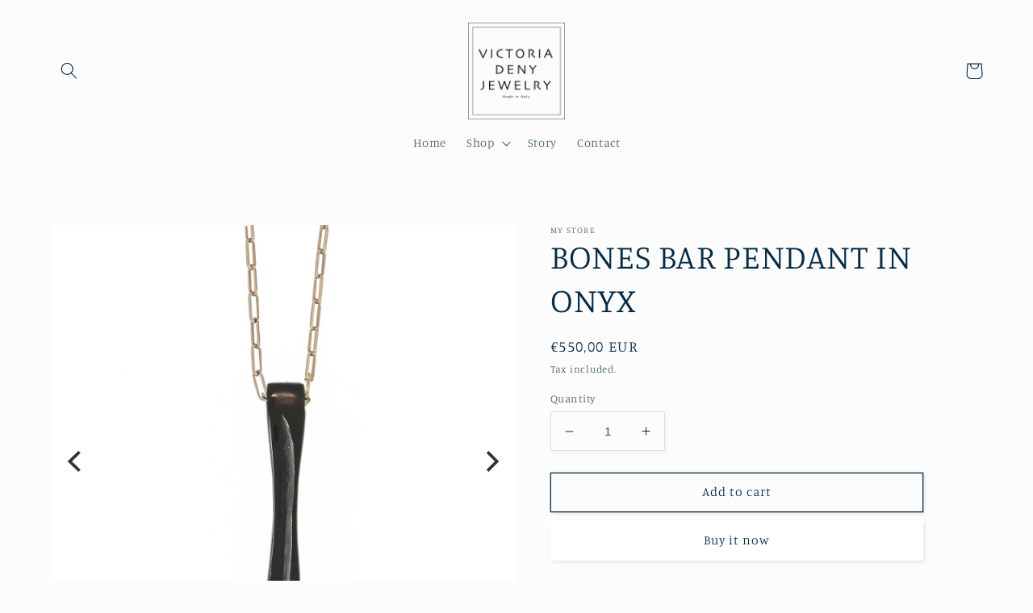

--- FILE ---
content_type: text/html; charset=utf-8
request_url: https://victoriadenyjewelry.com/products/bones-bar-pendant-in-onyx
body_size: 21736
content:
<!doctype html>
<html class="no-js" lang="en">
  <head>
    <meta charset="utf-8">
    <meta http-equiv="X-UA-Compatible" content="IE=edge">
    <meta name="viewport" content="width=device-width,initial-scale=1">
    <meta name="theme-color" content="">
    <link rel="canonical" href="https://victoriadenyjewelry.com/products/bones-bar-pendant-in-onyx">
    <link rel="preconnect" href="https://cdn.shopify.com" crossorigin><link rel="preconnect" href="https://fonts.shopifycdn.com" crossorigin><title>
      BONES BAR PENDANT IN ONYX
 &ndash; My Store</title>

    
      <meta name="description" content="Hand-carved Onyx Bone Bar pendant with 65 cm chain and custom-made clasp Material : Black Onyx , 24k gold plated .925 silver chain PLEASE NOTE: EACH PIECE IS HANDMADE INDIVIDUALLY THEREFORE SOME ITEMS ARE AVAILABLE ON BACK ORDERS THAT REQUIRE 2 WEEKS FOR PRODUCTION.">
    

    

<meta property="og:site_name" content="My Store">
<meta property="og:url" content="https://victoriadenyjewelry.com/products/bones-bar-pendant-in-onyx">
<meta property="og:title" content="BONES BAR PENDANT IN ONYX">
<meta property="og:type" content="product">
<meta property="og:description" content="Hand-carved Onyx Bone Bar pendant with 65 cm chain and custom-made clasp Material : Black Onyx , 24k gold plated .925 silver chain PLEASE NOTE: EACH PIECE IS HANDMADE INDIVIDUALLY THEREFORE SOME ITEMS ARE AVAILABLE ON BACK ORDERS THAT REQUIRE 2 WEEKS FOR PRODUCTION."><meta property="og:image" content="http://victoriadenyjewelry.com/cdn/shop/products/642-gv-onyx_e4df32b9-9386-4697-8ac5-73f79c680907.jpg?v=1675142820">
  <meta property="og:image:secure_url" content="https://victoriadenyjewelry.com/cdn/shop/products/642-gv-onyx_e4df32b9-9386-4697-8ac5-73f79c680907.jpg?v=1675142820">
  <meta property="og:image:width" content="1696">
  <meta property="og:image:height" content="1696"><meta property="og:price:amount" content="550,00">
  <meta property="og:price:currency" content="EUR"><meta name="twitter:card" content="summary_large_image">
<meta name="twitter:title" content="BONES BAR PENDANT IN ONYX">
<meta name="twitter:description" content="Hand-carved Onyx Bone Bar pendant with 65 cm chain and custom-made clasp Material : Black Onyx , 24k gold plated .925 silver chain PLEASE NOTE: EACH PIECE IS HANDMADE INDIVIDUALLY THEREFORE SOME ITEMS ARE AVAILABLE ON BACK ORDERS THAT REQUIRE 2 WEEKS FOR PRODUCTION.">

<link href="//victoriadenyjewelry.com/cdn/shop/t/2/assets/custom.css?v=18682808375743853921675847680" rel="stylesheet" type="text/css" media="all" />
<link href="//victoriadenyjewelry.com/cdn/shop/t/2/assets/flickity.css?v=112557130868219244861675158215" rel="stylesheet" type="text/css" media="all" />
<script src="//victoriadenyjewelry.com/cdn/shop/t/2/assets/flickity.js?v=183614241809701742111675158255" type="text/javascript"></script>
    <script src="//victoriadenyjewelry.com/cdn/shop/t/2/assets/global.js?v=29616372527500498221675158438" defer="defer"></script>
    <script>window.performance && window.performance.mark && window.performance.mark('shopify.content_for_header.start');</script><meta name="facebook-domain-verification" content="23b1mktg1f832w9pptzguqigiu1epl">
<meta id="shopify-digital-wallet" name="shopify-digital-wallet" content="/68250599692/digital_wallets/dialog">
<meta name="shopify-checkout-api-token" content="eac2e8b9c122d07caa7df04ecbde81c2">
<meta id="in-context-paypal-metadata" data-shop-id="68250599692" data-venmo-supported="false" data-environment="production" data-locale="en_US" data-paypal-v4="true" data-currency="EUR">
<link rel="alternate" type="application/json+oembed" href="https://victoriadenyjewelry.com/products/bones-bar-pendant-in-onyx.oembed">
<script async="async" src="/checkouts/internal/preloads.js?locale=en-IT"></script>
<script id="shopify-features" type="application/json">{"accessToken":"eac2e8b9c122d07caa7df04ecbde81c2","betas":["rich-media-storefront-analytics"],"domain":"victoriadenyjewelry.com","predictiveSearch":true,"shopId":68250599692,"locale":"en"}</script>
<script>var Shopify = Shopify || {};
Shopify.shop = "76ae1c-2.myshopify.com";
Shopify.locale = "en";
Shopify.currency = {"active":"EUR","rate":"1.0"};
Shopify.country = "IT";
Shopify.theme = {"name":"Studio","id":139540234508,"schema_name":"Studio","schema_version":"4.0.1","theme_store_id":1431,"role":"main"};
Shopify.theme.handle = "null";
Shopify.theme.style = {"id":null,"handle":null};
Shopify.cdnHost = "victoriadenyjewelry.com/cdn";
Shopify.routes = Shopify.routes || {};
Shopify.routes.root = "/";</script>
<script type="module">!function(o){(o.Shopify=o.Shopify||{}).modules=!0}(window);</script>
<script>!function(o){function n(){var o=[];function n(){o.push(Array.prototype.slice.apply(arguments))}return n.q=o,n}var t=o.Shopify=o.Shopify||{};t.loadFeatures=n(),t.autoloadFeatures=n()}(window);</script>
<script id="shop-js-analytics" type="application/json">{"pageType":"product"}</script>
<script defer="defer" async type="module" src="//victoriadenyjewelry.com/cdn/shopifycloud/shop-js/modules/v2/client.init-shop-cart-sync_BN7fPSNr.en.esm.js"></script>
<script defer="defer" async type="module" src="//victoriadenyjewelry.com/cdn/shopifycloud/shop-js/modules/v2/chunk.common_Cbph3Kss.esm.js"></script>
<script defer="defer" async type="module" src="//victoriadenyjewelry.com/cdn/shopifycloud/shop-js/modules/v2/chunk.modal_DKumMAJ1.esm.js"></script>
<script type="module">
  await import("//victoriadenyjewelry.com/cdn/shopifycloud/shop-js/modules/v2/client.init-shop-cart-sync_BN7fPSNr.en.esm.js");
await import("//victoriadenyjewelry.com/cdn/shopifycloud/shop-js/modules/v2/chunk.common_Cbph3Kss.esm.js");
await import("//victoriadenyjewelry.com/cdn/shopifycloud/shop-js/modules/v2/chunk.modal_DKumMAJ1.esm.js");

  window.Shopify.SignInWithShop?.initShopCartSync?.({"fedCMEnabled":true,"windoidEnabled":true});

</script>
<script id="__st">var __st={"a":68250599692,"offset":3600,"reqid":"32576ef5-37dd-43d9-9b14-cc71b4b65986-1769991413","pageurl":"victoriadenyjewelry.com\/products\/bones-bar-pendant-in-onyx","u":"0fa9f006f90b","p":"product","rtyp":"product","rid":8206320894220};</script>
<script>window.ShopifyPaypalV4VisibilityTracking = true;</script>
<script id="captcha-bootstrap">!function(){'use strict';const t='contact',e='account',n='new_comment',o=[[t,t],['blogs',n],['comments',n],[t,'customer']],c=[[e,'customer_login'],[e,'guest_login'],[e,'recover_customer_password'],[e,'create_customer']],r=t=>t.map((([t,e])=>`form[action*='/${t}']:not([data-nocaptcha='true']) input[name='form_type'][value='${e}']`)).join(','),a=t=>()=>t?[...document.querySelectorAll(t)].map((t=>t.form)):[];function s(){const t=[...o],e=r(t);return a(e)}const i='password',u='form_key',d=['recaptcha-v3-token','g-recaptcha-response','h-captcha-response',i],f=()=>{try{return window.sessionStorage}catch{return}},m='__shopify_v',_=t=>t.elements[u];function p(t,e,n=!1){try{const o=window.sessionStorage,c=JSON.parse(o.getItem(e)),{data:r}=function(t){const{data:e,action:n}=t;return t[m]||n?{data:e,action:n}:{data:t,action:n}}(c);for(const[e,n]of Object.entries(r))t.elements[e]&&(t.elements[e].value=n);n&&o.removeItem(e)}catch(o){console.error('form repopulation failed',{error:o})}}const l='form_type',E='cptcha';function T(t){t.dataset[E]=!0}const w=window,h=w.document,L='Shopify',v='ce_forms',y='captcha';let A=!1;((t,e)=>{const n=(g='f06e6c50-85a8-45c8-87d0-21a2b65856fe',I='https://cdn.shopify.com/shopifycloud/storefront-forms-hcaptcha/ce_storefront_forms_captcha_hcaptcha.v1.5.2.iife.js',D={infoText:'Protected by hCaptcha',privacyText:'Privacy',termsText:'Terms'},(t,e,n)=>{const o=w[L][v],c=o.bindForm;if(c)return c(t,g,e,D).then(n);var r;o.q.push([[t,g,e,D],n]),r=I,A||(h.body.append(Object.assign(h.createElement('script'),{id:'captcha-provider',async:!0,src:r})),A=!0)});var g,I,D;w[L]=w[L]||{},w[L][v]=w[L][v]||{},w[L][v].q=[],w[L][y]=w[L][y]||{},w[L][y].protect=function(t,e){n(t,void 0,e),T(t)},Object.freeze(w[L][y]),function(t,e,n,w,h,L){const[v,y,A,g]=function(t,e,n){const i=e?o:[],u=t?c:[],d=[...i,...u],f=r(d),m=r(i),_=r(d.filter((([t,e])=>n.includes(e))));return[a(f),a(m),a(_),s()]}(w,h,L),I=t=>{const e=t.target;return e instanceof HTMLFormElement?e:e&&e.form},D=t=>v().includes(t);t.addEventListener('submit',(t=>{const e=I(t);if(!e)return;const n=D(e)&&!e.dataset.hcaptchaBound&&!e.dataset.recaptchaBound,o=_(e),c=g().includes(e)&&(!o||!o.value);(n||c)&&t.preventDefault(),c&&!n&&(function(t){try{if(!f())return;!function(t){const e=f();if(!e)return;const n=_(t);if(!n)return;const o=n.value;o&&e.removeItem(o)}(t);const e=Array.from(Array(32),(()=>Math.random().toString(36)[2])).join('');!function(t,e){_(t)||t.append(Object.assign(document.createElement('input'),{type:'hidden',name:u})),t.elements[u].value=e}(t,e),function(t,e){const n=f();if(!n)return;const o=[...t.querySelectorAll(`input[type='${i}']`)].map((({name:t})=>t)),c=[...d,...o],r={};for(const[a,s]of new FormData(t).entries())c.includes(a)||(r[a]=s);n.setItem(e,JSON.stringify({[m]:1,action:t.action,data:r}))}(t,e)}catch(e){console.error('failed to persist form',e)}}(e),e.submit())}));const S=(t,e)=>{t&&!t.dataset[E]&&(n(t,e.some((e=>e===t))),T(t))};for(const o of['focusin','change'])t.addEventListener(o,(t=>{const e=I(t);D(e)&&S(e,y())}));const B=e.get('form_key'),M=e.get(l),P=B&&M;t.addEventListener('DOMContentLoaded',(()=>{const t=y();if(P)for(const e of t)e.elements[l].value===M&&p(e,B);[...new Set([...A(),...v().filter((t=>'true'===t.dataset.shopifyCaptcha))])].forEach((e=>S(e,t)))}))}(h,new URLSearchParams(w.location.search),n,t,e,['guest_login'])})(!0,!0)}();</script>
<script integrity="sha256-4kQ18oKyAcykRKYeNunJcIwy7WH5gtpwJnB7kiuLZ1E=" data-source-attribution="shopify.loadfeatures" defer="defer" src="//victoriadenyjewelry.com/cdn/shopifycloud/storefront/assets/storefront/load_feature-a0a9edcb.js" crossorigin="anonymous"></script>
<script data-source-attribution="shopify.dynamic_checkout.dynamic.init">var Shopify=Shopify||{};Shopify.PaymentButton=Shopify.PaymentButton||{isStorefrontPortableWallets:!0,init:function(){window.Shopify.PaymentButton.init=function(){};var t=document.createElement("script");t.src="https://victoriadenyjewelry.com/cdn/shopifycloud/portable-wallets/latest/portable-wallets.en.js",t.type="module",document.head.appendChild(t)}};
</script>
<script data-source-attribution="shopify.dynamic_checkout.buyer_consent">
  function portableWalletsHideBuyerConsent(e){var t=document.getElementById("shopify-buyer-consent"),n=document.getElementById("shopify-subscription-policy-button");t&&n&&(t.classList.add("hidden"),t.setAttribute("aria-hidden","true"),n.removeEventListener("click",e))}function portableWalletsShowBuyerConsent(e){var t=document.getElementById("shopify-buyer-consent"),n=document.getElementById("shopify-subscription-policy-button");t&&n&&(t.classList.remove("hidden"),t.removeAttribute("aria-hidden"),n.addEventListener("click",e))}window.Shopify?.PaymentButton&&(window.Shopify.PaymentButton.hideBuyerConsent=portableWalletsHideBuyerConsent,window.Shopify.PaymentButton.showBuyerConsent=portableWalletsShowBuyerConsent);
</script>
<script>
  function portableWalletsCleanup(e){e&&e.src&&console.error("Failed to load portable wallets script "+e.src);var t=document.querySelectorAll("shopify-accelerated-checkout .shopify-payment-button__skeleton, shopify-accelerated-checkout-cart .wallet-cart-button__skeleton"),e=document.getElementById("shopify-buyer-consent");for(let e=0;e<t.length;e++)t[e].remove();e&&e.remove()}function portableWalletsNotLoadedAsModule(e){e instanceof ErrorEvent&&"string"==typeof e.message&&e.message.includes("import.meta")&&"string"==typeof e.filename&&e.filename.includes("portable-wallets")&&(window.removeEventListener("error",portableWalletsNotLoadedAsModule),window.Shopify.PaymentButton.failedToLoad=e,"loading"===document.readyState?document.addEventListener("DOMContentLoaded",window.Shopify.PaymentButton.init):window.Shopify.PaymentButton.init())}window.addEventListener("error",portableWalletsNotLoadedAsModule);
</script>

<script type="module" src="https://victoriadenyjewelry.com/cdn/shopifycloud/portable-wallets/latest/portable-wallets.en.js" onError="portableWalletsCleanup(this)" crossorigin="anonymous"></script>
<script nomodule>
  document.addEventListener("DOMContentLoaded", portableWalletsCleanup);
</script>

<link id="shopify-accelerated-checkout-styles" rel="stylesheet" media="screen" href="https://victoriadenyjewelry.com/cdn/shopifycloud/portable-wallets/latest/accelerated-checkout-backwards-compat.css" crossorigin="anonymous">
<style id="shopify-accelerated-checkout-cart">
        #shopify-buyer-consent {
  margin-top: 1em;
  display: inline-block;
  width: 100%;
}

#shopify-buyer-consent.hidden {
  display: none;
}

#shopify-subscription-policy-button {
  background: none;
  border: none;
  padding: 0;
  text-decoration: underline;
  font-size: inherit;
  cursor: pointer;
}

#shopify-subscription-policy-button::before {
  box-shadow: none;
}

      </style>
<script id="sections-script" data-sections="header,footer" defer="defer" src="//victoriadenyjewelry.com/cdn/shop/t/2/compiled_assets/scripts.js?v=110"></script>
<script>window.performance && window.performance.mark && window.performance.mark('shopify.content_for_header.end');</script>


    <style data-shopify>
      @font-face {
  font-family: Manuale;
  font-weight: 300;
  font-style: normal;
  font-display: swap;
  src: url("//victoriadenyjewelry.com/cdn/fonts/manuale/manuale_n3.0baac6564b6ed416af2c179e69ad2689bd829f1a.woff2") format("woff2"),
       url("//victoriadenyjewelry.com/cdn/fonts/manuale/manuale_n3.3b80020a9032b8fdf9b79d72323aacd37cfccc1f.woff") format("woff");
}

      @font-face {
  font-family: Manuale;
  font-weight: 700;
  font-style: normal;
  font-display: swap;
  src: url("//victoriadenyjewelry.com/cdn/fonts/manuale/manuale_n7.3ba047f22d4f96763fb98130d717aa23f3693e91.woff2") format("woff2"),
       url("//victoriadenyjewelry.com/cdn/fonts/manuale/manuale_n7.d41567120e3bfda7b74704ba4a90a9bcb1d16998.woff") format("woff");
}

      @font-face {
  font-family: Manuale;
  font-weight: 300;
  font-style: italic;
  font-display: swap;
  src: url("//victoriadenyjewelry.com/cdn/fonts/manuale/manuale_i3.8cbe945d7f8e216c7231bccf91cc310dd97f8ab7.woff2") format("woff2"),
       url("//victoriadenyjewelry.com/cdn/fonts/manuale/manuale_i3.b7e6796aef798c07921d6148fdfe101e7b005e4c.woff") format("woff");
}

      @font-face {
  font-family: Manuale;
  font-weight: 700;
  font-style: italic;
  font-display: swap;
  src: url("//victoriadenyjewelry.com/cdn/fonts/manuale/manuale_i7.3e507417c47b4832577c8acf727857a21bf11116.woff2") format("woff2"),
       url("//victoriadenyjewelry.com/cdn/fonts/manuale/manuale_i7.eb96031fac61588a1dde990db53eb087563603d7.woff") format("woff");
}

      @font-face {
  font-family: Manuale;
  font-weight: 300;
  font-style: normal;
  font-display: swap;
  src: url("//victoriadenyjewelry.com/cdn/fonts/manuale/manuale_n3.0baac6564b6ed416af2c179e69ad2689bd829f1a.woff2") format("woff2"),
       url("//victoriadenyjewelry.com/cdn/fonts/manuale/manuale_n3.3b80020a9032b8fdf9b79d72323aacd37cfccc1f.woff") format("woff");
}


      :root {
        --font-body-family: Manuale, serif;
        --font-body-style: normal;
        --font-body-weight: 300;
        --font-body-weight-bold: 600;

        --font-heading-family: Manuale, serif;
        --font-heading-style: normal;
        --font-heading-weight: 300;

        --font-body-scale: 1.05;
        --font-heading-scale: 1.0;

        --color-base-text: 5, 44, 70;
        --color-shadow: 5, 44, 70;
        --color-base-background-1: 252, 252, 252;
        --color-base-background-2: 235, 236, 237;
        --color-base-solid-button-labels: 5, 44, 70;
        --color-base-outline-button-labels: 5, 44, 70;
        --color-base-accent-1: 255, 255, 255;
        --color-base-accent-2: 235, 236, 237;
        --payment-terms-background-color: #fcfcfc;

        --gradient-base-background-1: #fcfcfc;
        --gradient-base-background-2: #ebeced;
        --gradient-base-accent-1: #fff;
        --gradient-base-accent-2: #ebeced;

        --media-padding: px;
        --media-border-opacity: 0.05;
        --media-border-width: 0px;
        --media-radius: 0px;
        --media-shadow-opacity: 0.0;
        --media-shadow-horizontal-offset: 0px;
        --media-shadow-vertical-offset: 0px;
        --media-shadow-blur-radius: 0px;
        --media-shadow-visible: 0;

        --page-width: 120rem;
        --page-width-margin: 0rem;

        --product-card-image-padding: 0.0rem;
        --product-card-corner-radius: 0.0rem;
        --product-card-text-alignment: center;
        --product-card-border-width: 0.0rem;
        --product-card-border-opacity: 0.1;
        --product-card-shadow-opacity: 0.1;
        --product-card-shadow-visible: 1;
        --product-card-shadow-horizontal-offset: 0.0rem;
        --product-card-shadow-vertical-offset: 0.0rem;
        --product-card-shadow-blur-radius: 0.0rem;

        --collection-card-image-padding: 0.0rem;
        --collection-card-corner-radius: 0.0rem;
        --collection-card-text-alignment: center;
        --collection-card-border-width: 0.0rem;
        --collection-card-border-opacity: 0.1;
        --collection-card-shadow-opacity: 0.1;
        --collection-card-shadow-visible: 1;
        --collection-card-shadow-horizontal-offset: 0.0rem;
        --collection-card-shadow-vertical-offset: 0.0rem;
        --collection-card-shadow-blur-radius: 0.0rem;

        --blog-card-image-padding: 0.0rem;
        --blog-card-corner-radius: 0.0rem;
        --blog-card-text-alignment: center;
        --blog-card-border-width: 0.0rem;
        --blog-card-border-opacity: 0.1;
        --blog-card-shadow-opacity: 0.1;
        --blog-card-shadow-visible: 1;
        --blog-card-shadow-horizontal-offset: 0.0rem;
        --blog-card-shadow-vertical-offset: 0.0rem;
        --blog-card-shadow-blur-radius: 0.0rem;

        --badge-corner-radius: 4.0rem;

        --popup-border-width: 0px;
        --popup-border-opacity: 0.1;
        --popup-corner-radius: 0px;
        --popup-shadow-opacity: 0.1;
        --popup-shadow-horizontal-offset: 6px;
        --popup-shadow-vertical-offset: 6px;
        --popup-shadow-blur-radius: 25px;

        --drawer-border-width: 1px;
        --drawer-border-opacity: 0.1;
        --drawer-shadow-opacity: 0.0;
        --drawer-shadow-horizontal-offset: 0px;
        --drawer-shadow-vertical-offset: 0px;
        --drawer-shadow-blur-radius: 0px;

        --spacing-sections-desktop: 0px;
        --spacing-sections-mobile: 0px;

        --grid-desktop-vertical-spacing: 40px;
        --grid-desktop-horizontal-spacing: 40px;
        --grid-mobile-vertical-spacing: 20px;
        --grid-mobile-horizontal-spacing: 20px;

        --text-boxes-border-opacity: 0.0;
        --text-boxes-border-width: 0px;
        --text-boxes-radius: 0px;
        --text-boxes-shadow-opacity: 0.0;
        --text-boxes-shadow-visible: 0;
        --text-boxes-shadow-horizontal-offset: 0px;
        --text-boxes-shadow-vertical-offset: 0px;
        --text-boxes-shadow-blur-radius: 0px;

        --buttons-radius: 0px;
        --buttons-radius-outset: 0px;
        --buttons-border-width: 1px;
        --buttons-border-opacity: 1.0;
        --buttons-shadow-opacity: 0.1;
        --buttons-shadow-visible: 1;
        --buttons-shadow-horizontal-offset: 2px;
        --buttons-shadow-vertical-offset: 2px;
        --buttons-shadow-blur-radius: 5px;
        --buttons-border-offset: 0.3px;

        --inputs-radius: 2px;
        --inputs-border-width: 1px;
        --inputs-border-opacity: 0.15;
        --inputs-shadow-opacity: 0.05;
        --inputs-shadow-horizontal-offset: 2px;
        --inputs-margin-offset: 2px;
        --inputs-shadow-vertical-offset: 2px;
        --inputs-shadow-blur-radius: 5px;
        --inputs-radius-outset: 3px;

        --variant-pills-radius: 0px;
        --variant-pills-border-width: 1px;
        --variant-pills-border-opacity: 0.55;
        --variant-pills-shadow-opacity: 0.0;
        --variant-pills-shadow-horizontal-offset: 0px;
        --variant-pills-shadow-vertical-offset: 0px;
        --variant-pills-shadow-blur-radius: 0px;
      }

      *,
      *::before,
      *::after {
        box-sizing: inherit;
      }

      html {
        box-sizing: border-box;
        font-size: calc(var(--font-body-scale) * 62.5%);
        height: 100%;
      }

      body {
        display: grid;
        grid-template-rows: auto auto 1fr auto;
        grid-template-columns: 100%;
        min-height: 100%;
        margin: 0;
        font-size: 1.5rem;
        letter-spacing: 0.06rem;
        line-height: calc(1 + 0.8 / var(--font-body-scale));
        font-family: var(--font-body-family);
        font-style: var(--font-body-style);
        font-weight: var(--font-body-weight);
      }

      @media screen and (min-width: 750px) {
        body {
          font-size: 1.6rem;
        }
      }
    </style>

    <link href="//victoriadenyjewelry.com/cdn/shop/t/2/assets/base.css?v=48244247453938093971675158491" rel="stylesheet" type="text/css" media="all" />
<link rel="preload" as="font" href="//victoriadenyjewelry.com/cdn/fonts/manuale/manuale_n3.0baac6564b6ed416af2c179e69ad2689bd829f1a.woff2" type="font/woff2" crossorigin><link rel="preload" as="font" href="//victoriadenyjewelry.com/cdn/fonts/manuale/manuale_n3.0baac6564b6ed416af2c179e69ad2689bd829f1a.woff2" type="font/woff2" crossorigin><link rel="stylesheet" href="//victoriadenyjewelry.com/cdn/shop/t/2/assets/component-predictive-search.css?v=83512081251802922551674325602" media="print" onload="this.media='all'"><script>document.documentElement.className = document.documentElement.className.replace('no-js', 'js');
    if (Shopify.designMode) {
      document.documentElement.classList.add('shopify-design-mode');
    }
    </script>
  <link href="https://monorail-edge.shopifysvc.com" rel="dns-prefetch">
<script>(function(){if ("sendBeacon" in navigator && "performance" in window) {try {var session_token_from_headers = performance.getEntriesByType('navigation')[0].serverTiming.find(x => x.name == '_s').description;} catch {var session_token_from_headers = undefined;}var session_cookie_matches = document.cookie.match(/_shopify_s=([^;]*)/);var session_token_from_cookie = session_cookie_matches && session_cookie_matches.length === 2 ? session_cookie_matches[1] : "";var session_token = session_token_from_headers || session_token_from_cookie || "";function handle_abandonment_event(e) {var entries = performance.getEntries().filter(function(entry) {return /monorail-edge.shopifysvc.com/.test(entry.name);});if (!window.abandonment_tracked && entries.length === 0) {window.abandonment_tracked = true;var currentMs = Date.now();var navigation_start = performance.timing.navigationStart;var payload = {shop_id: 68250599692,url: window.location.href,navigation_start,duration: currentMs - navigation_start,session_token,page_type: "product"};window.navigator.sendBeacon("https://monorail-edge.shopifysvc.com/v1/produce", JSON.stringify({schema_id: "online_store_buyer_site_abandonment/1.1",payload: payload,metadata: {event_created_at_ms: currentMs,event_sent_at_ms: currentMs}}));}}window.addEventListener('pagehide', handle_abandonment_event);}}());</script>
<script id="web-pixels-manager-setup">(function e(e,d,r,n,o){if(void 0===o&&(o={}),!Boolean(null===(a=null===(i=window.Shopify)||void 0===i?void 0:i.analytics)||void 0===a?void 0:a.replayQueue)){var i,a;window.Shopify=window.Shopify||{};var t=window.Shopify;t.analytics=t.analytics||{};var s=t.analytics;s.replayQueue=[],s.publish=function(e,d,r){return s.replayQueue.push([e,d,r]),!0};try{self.performance.mark("wpm:start")}catch(e){}var l=function(){var e={modern:/Edge?\/(1{2}[4-9]|1[2-9]\d|[2-9]\d{2}|\d{4,})\.\d+(\.\d+|)|Firefox\/(1{2}[4-9]|1[2-9]\d|[2-9]\d{2}|\d{4,})\.\d+(\.\d+|)|Chrom(ium|e)\/(9{2}|\d{3,})\.\d+(\.\d+|)|(Maci|X1{2}).+ Version\/(15\.\d+|(1[6-9]|[2-9]\d|\d{3,})\.\d+)([,.]\d+|)( \(\w+\)|)( Mobile\/\w+|) Safari\/|Chrome.+OPR\/(9{2}|\d{3,})\.\d+\.\d+|(CPU[ +]OS|iPhone[ +]OS|CPU[ +]iPhone|CPU IPhone OS|CPU iPad OS)[ +]+(15[._]\d+|(1[6-9]|[2-9]\d|\d{3,})[._]\d+)([._]\d+|)|Android:?[ /-](13[3-9]|1[4-9]\d|[2-9]\d{2}|\d{4,})(\.\d+|)(\.\d+|)|Android.+Firefox\/(13[5-9]|1[4-9]\d|[2-9]\d{2}|\d{4,})\.\d+(\.\d+|)|Android.+Chrom(ium|e)\/(13[3-9]|1[4-9]\d|[2-9]\d{2}|\d{4,})\.\d+(\.\d+|)|SamsungBrowser\/([2-9]\d|\d{3,})\.\d+/,legacy:/Edge?\/(1[6-9]|[2-9]\d|\d{3,})\.\d+(\.\d+|)|Firefox\/(5[4-9]|[6-9]\d|\d{3,})\.\d+(\.\d+|)|Chrom(ium|e)\/(5[1-9]|[6-9]\d|\d{3,})\.\d+(\.\d+|)([\d.]+$|.*Safari\/(?![\d.]+ Edge\/[\d.]+$))|(Maci|X1{2}).+ Version\/(10\.\d+|(1[1-9]|[2-9]\d|\d{3,})\.\d+)([,.]\d+|)( \(\w+\)|)( Mobile\/\w+|) Safari\/|Chrome.+OPR\/(3[89]|[4-9]\d|\d{3,})\.\d+\.\d+|(CPU[ +]OS|iPhone[ +]OS|CPU[ +]iPhone|CPU IPhone OS|CPU iPad OS)[ +]+(10[._]\d+|(1[1-9]|[2-9]\d|\d{3,})[._]\d+)([._]\d+|)|Android:?[ /-](13[3-9]|1[4-9]\d|[2-9]\d{2}|\d{4,})(\.\d+|)(\.\d+|)|Mobile Safari.+OPR\/([89]\d|\d{3,})\.\d+\.\d+|Android.+Firefox\/(13[5-9]|1[4-9]\d|[2-9]\d{2}|\d{4,})\.\d+(\.\d+|)|Android.+Chrom(ium|e)\/(13[3-9]|1[4-9]\d|[2-9]\d{2}|\d{4,})\.\d+(\.\d+|)|Android.+(UC? ?Browser|UCWEB|U3)[ /]?(15\.([5-9]|\d{2,})|(1[6-9]|[2-9]\d|\d{3,})\.\d+)\.\d+|SamsungBrowser\/(5\.\d+|([6-9]|\d{2,})\.\d+)|Android.+MQ{2}Browser\/(14(\.(9|\d{2,})|)|(1[5-9]|[2-9]\d|\d{3,})(\.\d+|))(\.\d+|)|K[Aa][Ii]OS\/(3\.\d+|([4-9]|\d{2,})\.\d+)(\.\d+|)/},d=e.modern,r=e.legacy,n=navigator.userAgent;return n.match(d)?"modern":n.match(r)?"legacy":"unknown"}(),u="modern"===l?"modern":"legacy",c=(null!=n?n:{modern:"",legacy:""})[u],f=function(e){return[e.baseUrl,"/wpm","/b",e.hashVersion,"modern"===e.buildTarget?"m":"l",".js"].join("")}({baseUrl:d,hashVersion:r,buildTarget:u}),m=function(e){var d=e.version,r=e.bundleTarget,n=e.surface,o=e.pageUrl,i=e.monorailEndpoint;return{emit:function(e){var a=e.status,t=e.errorMsg,s=(new Date).getTime(),l=JSON.stringify({metadata:{event_sent_at_ms:s},events:[{schema_id:"web_pixels_manager_load/3.1",payload:{version:d,bundle_target:r,page_url:o,status:a,surface:n,error_msg:t},metadata:{event_created_at_ms:s}}]});if(!i)return console&&console.warn&&console.warn("[Web Pixels Manager] No Monorail endpoint provided, skipping logging."),!1;try{return self.navigator.sendBeacon.bind(self.navigator)(i,l)}catch(e){}var u=new XMLHttpRequest;try{return u.open("POST",i,!0),u.setRequestHeader("Content-Type","text/plain"),u.send(l),!0}catch(e){return console&&console.warn&&console.warn("[Web Pixels Manager] Got an unhandled error while logging to Monorail."),!1}}}}({version:r,bundleTarget:l,surface:e.surface,pageUrl:self.location.href,monorailEndpoint:e.monorailEndpoint});try{o.browserTarget=l,function(e){var d=e.src,r=e.async,n=void 0===r||r,o=e.onload,i=e.onerror,a=e.sri,t=e.scriptDataAttributes,s=void 0===t?{}:t,l=document.createElement("script"),u=document.querySelector("head"),c=document.querySelector("body");if(l.async=n,l.src=d,a&&(l.integrity=a,l.crossOrigin="anonymous"),s)for(var f in s)if(Object.prototype.hasOwnProperty.call(s,f))try{l.dataset[f]=s[f]}catch(e){}if(o&&l.addEventListener("load",o),i&&l.addEventListener("error",i),u)u.appendChild(l);else{if(!c)throw new Error("Did not find a head or body element to append the script");c.appendChild(l)}}({src:f,async:!0,onload:function(){if(!function(){var e,d;return Boolean(null===(d=null===(e=window.Shopify)||void 0===e?void 0:e.analytics)||void 0===d?void 0:d.initialized)}()){var d=window.webPixelsManager.init(e)||void 0;if(d){var r=window.Shopify.analytics;r.replayQueue.forEach((function(e){var r=e[0],n=e[1],o=e[2];d.publishCustomEvent(r,n,o)})),r.replayQueue=[],r.publish=d.publishCustomEvent,r.visitor=d.visitor,r.initialized=!0}}},onerror:function(){return m.emit({status:"failed",errorMsg:"".concat(f," has failed to load")})},sri:function(e){var d=/^sha384-[A-Za-z0-9+/=]+$/;return"string"==typeof e&&d.test(e)}(c)?c:"",scriptDataAttributes:o}),m.emit({status:"loading"})}catch(e){m.emit({status:"failed",errorMsg:(null==e?void 0:e.message)||"Unknown error"})}}})({shopId: 68250599692,storefrontBaseUrl: "https://victoriadenyjewelry.com",extensionsBaseUrl: "https://extensions.shopifycdn.com/cdn/shopifycloud/web-pixels-manager",monorailEndpoint: "https://monorail-edge.shopifysvc.com/unstable/produce_batch",surface: "storefront-renderer",enabledBetaFlags: ["2dca8a86"],webPixelsConfigList: [{"id":"371589388","configuration":"{\"pixel_id\":\"545672350853440\",\"pixel_type\":\"facebook_pixel\",\"metaapp_system_user_token\":\"-\"}","eventPayloadVersion":"v1","runtimeContext":"OPEN","scriptVersion":"ca16bc87fe92b6042fbaa3acc2fbdaa6","type":"APP","apiClientId":2329312,"privacyPurposes":["ANALYTICS","MARKETING","SALE_OF_DATA"],"dataSharingAdjustments":{"protectedCustomerApprovalScopes":["read_customer_address","read_customer_email","read_customer_name","read_customer_personal_data","read_customer_phone"]}},{"id":"shopify-app-pixel","configuration":"{}","eventPayloadVersion":"v1","runtimeContext":"STRICT","scriptVersion":"0450","apiClientId":"shopify-pixel","type":"APP","privacyPurposes":["ANALYTICS","MARKETING"]},{"id":"shopify-custom-pixel","eventPayloadVersion":"v1","runtimeContext":"LAX","scriptVersion":"0450","apiClientId":"shopify-pixel","type":"CUSTOM","privacyPurposes":["ANALYTICS","MARKETING"]}],isMerchantRequest: false,initData: {"shop":{"name":"My Store","paymentSettings":{"currencyCode":"EUR"},"myshopifyDomain":"76ae1c-2.myshopify.com","countryCode":"IT","storefrontUrl":"https:\/\/victoriadenyjewelry.com"},"customer":null,"cart":null,"checkout":null,"productVariants":[{"price":{"amount":550.0,"currencyCode":"EUR"},"product":{"title":"BONES BAR PENDANT IN ONYX","vendor":"My Store","id":"8206320894220","untranslatedTitle":"BONES BAR PENDANT IN ONYX","url":"\/products\/bones-bar-pendant-in-onyx","type":""},"id":"44079442690316","image":{"src":"\/\/victoriadenyjewelry.com\/cdn\/shop\/products\/642-gv-onyx_e4df32b9-9386-4697-8ac5-73f79c680907.jpg?v=1675142820"},"sku":"642-gv-onyx","title":"Default Title","untranslatedTitle":"Default Title"}],"purchasingCompany":null},},"https://victoriadenyjewelry.com/cdn","1d2a099fw23dfb22ep557258f5m7a2edbae",{"modern":"","legacy":""},{"shopId":"68250599692","storefrontBaseUrl":"https:\/\/victoriadenyjewelry.com","extensionBaseUrl":"https:\/\/extensions.shopifycdn.com\/cdn\/shopifycloud\/web-pixels-manager","surface":"storefront-renderer","enabledBetaFlags":"[\"2dca8a86\"]","isMerchantRequest":"false","hashVersion":"1d2a099fw23dfb22ep557258f5m7a2edbae","publish":"custom","events":"[[\"page_viewed\",{}],[\"product_viewed\",{\"productVariant\":{\"price\":{\"amount\":550.0,\"currencyCode\":\"EUR\"},\"product\":{\"title\":\"BONES BAR PENDANT IN ONYX\",\"vendor\":\"My Store\",\"id\":\"8206320894220\",\"untranslatedTitle\":\"BONES BAR PENDANT IN ONYX\",\"url\":\"\/products\/bones-bar-pendant-in-onyx\",\"type\":\"\"},\"id\":\"44079442690316\",\"image\":{\"src\":\"\/\/victoriadenyjewelry.com\/cdn\/shop\/products\/642-gv-onyx_e4df32b9-9386-4697-8ac5-73f79c680907.jpg?v=1675142820\"},\"sku\":\"642-gv-onyx\",\"title\":\"Default Title\",\"untranslatedTitle\":\"Default Title\"}}]]"});</script><script>
  window.ShopifyAnalytics = window.ShopifyAnalytics || {};
  window.ShopifyAnalytics.meta = window.ShopifyAnalytics.meta || {};
  window.ShopifyAnalytics.meta.currency = 'EUR';
  var meta = {"product":{"id":8206320894220,"gid":"gid:\/\/shopify\/Product\/8206320894220","vendor":"My Store","type":"","handle":"bones-bar-pendant-in-onyx","variants":[{"id":44079442690316,"price":55000,"name":"BONES BAR PENDANT IN ONYX","public_title":null,"sku":"642-gv-onyx"}],"remote":false},"page":{"pageType":"product","resourceType":"product","resourceId":8206320894220,"requestId":"32576ef5-37dd-43d9-9b14-cc71b4b65986-1769991413"}};
  for (var attr in meta) {
    window.ShopifyAnalytics.meta[attr] = meta[attr];
  }
</script>
<script class="analytics">
  (function () {
    var customDocumentWrite = function(content) {
      var jquery = null;

      if (window.jQuery) {
        jquery = window.jQuery;
      } else if (window.Checkout && window.Checkout.$) {
        jquery = window.Checkout.$;
      }

      if (jquery) {
        jquery('body').append(content);
      }
    };

    var hasLoggedConversion = function(token) {
      if (token) {
        return document.cookie.indexOf('loggedConversion=' + token) !== -1;
      }
      return false;
    }

    var setCookieIfConversion = function(token) {
      if (token) {
        var twoMonthsFromNow = new Date(Date.now());
        twoMonthsFromNow.setMonth(twoMonthsFromNow.getMonth() + 2);

        document.cookie = 'loggedConversion=' + token + '; expires=' + twoMonthsFromNow;
      }
    }

    var trekkie = window.ShopifyAnalytics.lib = window.trekkie = window.trekkie || [];
    if (trekkie.integrations) {
      return;
    }
    trekkie.methods = [
      'identify',
      'page',
      'ready',
      'track',
      'trackForm',
      'trackLink'
    ];
    trekkie.factory = function(method) {
      return function() {
        var args = Array.prototype.slice.call(arguments);
        args.unshift(method);
        trekkie.push(args);
        return trekkie;
      };
    };
    for (var i = 0; i < trekkie.methods.length; i++) {
      var key = trekkie.methods[i];
      trekkie[key] = trekkie.factory(key);
    }
    trekkie.load = function(config) {
      trekkie.config = config || {};
      trekkie.config.initialDocumentCookie = document.cookie;
      var first = document.getElementsByTagName('script')[0];
      var script = document.createElement('script');
      script.type = 'text/javascript';
      script.onerror = function(e) {
        var scriptFallback = document.createElement('script');
        scriptFallback.type = 'text/javascript';
        scriptFallback.onerror = function(error) {
                var Monorail = {
      produce: function produce(monorailDomain, schemaId, payload) {
        var currentMs = new Date().getTime();
        var event = {
          schema_id: schemaId,
          payload: payload,
          metadata: {
            event_created_at_ms: currentMs,
            event_sent_at_ms: currentMs
          }
        };
        return Monorail.sendRequest("https://" + monorailDomain + "/v1/produce", JSON.stringify(event));
      },
      sendRequest: function sendRequest(endpointUrl, payload) {
        // Try the sendBeacon API
        if (window && window.navigator && typeof window.navigator.sendBeacon === 'function' && typeof window.Blob === 'function' && !Monorail.isIos12()) {
          var blobData = new window.Blob([payload], {
            type: 'text/plain'
          });

          if (window.navigator.sendBeacon(endpointUrl, blobData)) {
            return true;
          } // sendBeacon was not successful

        } // XHR beacon

        var xhr = new XMLHttpRequest();

        try {
          xhr.open('POST', endpointUrl);
          xhr.setRequestHeader('Content-Type', 'text/plain');
          xhr.send(payload);
        } catch (e) {
          console.log(e);
        }

        return false;
      },
      isIos12: function isIos12() {
        return window.navigator.userAgent.lastIndexOf('iPhone; CPU iPhone OS 12_') !== -1 || window.navigator.userAgent.lastIndexOf('iPad; CPU OS 12_') !== -1;
      }
    };
    Monorail.produce('monorail-edge.shopifysvc.com',
      'trekkie_storefront_load_errors/1.1',
      {shop_id: 68250599692,
      theme_id: 139540234508,
      app_name: "storefront",
      context_url: window.location.href,
      source_url: "//victoriadenyjewelry.com/cdn/s/trekkie.storefront.c59ea00e0474b293ae6629561379568a2d7c4bba.min.js"});

        };
        scriptFallback.async = true;
        scriptFallback.src = '//victoriadenyjewelry.com/cdn/s/trekkie.storefront.c59ea00e0474b293ae6629561379568a2d7c4bba.min.js';
        first.parentNode.insertBefore(scriptFallback, first);
      };
      script.async = true;
      script.src = '//victoriadenyjewelry.com/cdn/s/trekkie.storefront.c59ea00e0474b293ae6629561379568a2d7c4bba.min.js';
      first.parentNode.insertBefore(script, first);
    };
    trekkie.load(
      {"Trekkie":{"appName":"storefront","development":false,"defaultAttributes":{"shopId":68250599692,"isMerchantRequest":null,"themeId":139540234508,"themeCityHash":"949078534935040636","contentLanguage":"en","currency":"EUR","eventMetadataId":"88be9406-b0ab-4ac2-9286-bfc69d3cc426"},"isServerSideCookieWritingEnabled":true,"monorailRegion":"shop_domain","enabledBetaFlags":["65f19447","b5387b81"]},"Session Attribution":{},"S2S":{"facebookCapiEnabled":true,"source":"trekkie-storefront-renderer","apiClientId":580111}}
    );

    var loaded = false;
    trekkie.ready(function() {
      if (loaded) return;
      loaded = true;

      window.ShopifyAnalytics.lib = window.trekkie;

      var originalDocumentWrite = document.write;
      document.write = customDocumentWrite;
      try { window.ShopifyAnalytics.merchantGoogleAnalytics.call(this); } catch(error) {};
      document.write = originalDocumentWrite;

      window.ShopifyAnalytics.lib.page(null,{"pageType":"product","resourceType":"product","resourceId":8206320894220,"requestId":"32576ef5-37dd-43d9-9b14-cc71b4b65986-1769991413","shopifyEmitted":true});

      var match = window.location.pathname.match(/checkouts\/(.+)\/(thank_you|post_purchase)/)
      var token = match? match[1]: undefined;
      if (!hasLoggedConversion(token)) {
        setCookieIfConversion(token);
        window.ShopifyAnalytics.lib.track("Viewed Product",{"currency":"EUR","variantId":44079442690316,"productId":8206320894220,"productGid":"gid:\/\/shopify\/Product\/8206320894220","name":"BONES BAR PENDANT IN ONYX","price":"550.00","sku":"642-gv-onyx","brand":"My Store","variant":null,"category":"","nonInteraction":true,"remote":false},undefined,undefined,{"shopifyEmitted":true});
      window.ShopifyAnalytics.lib.track("monorail:\/\/trekkie_storefront_viewed_product\/1.1",{"currency":"EUR","variantId":44079442690316,"productId":8206320894220,"productGid":"gid:\/\/shopify\/Product\/8206320894220","name":"BONES BAR PENDANT IN ONYX","price":"550.00","sku":"642-gv-onyx","brand":"My Store","variant":null,"category":"","nonInteraction":true,"remote":false,"referer":"https:\/\/victoriadenyjewelry.com\/products\/bones-bar-pendant-in-onyx"});
      }
    });


        var eventsListenerScript = document.createElement('script');
        eventsListenerScript.async = true;
        eventsListenerScript.src = "//victoriadenyjewelry.com/cdn/shopifycloud/storefront/assets/shop_events_listener-3da45d37.js";
        document.getElementsByTagName('head')[0].appendChild(eventsListenerScript);

})();</script>
<script
  defer
  src="https://victoriadenyjewelry.com/cdn/shopifycloud/perf-kit/shopify-perf-kit-3.1.0.min.js"
  data-application="storefront-renderer"
  data-shop-id="68250599692"
  data-render-region="gcp-us-east1"
  data-page-type="product"
  data-theme-instance-id="139540234508"
  data-theme-name="Studio"
  data-theme-version="4.0.1"
  data-monorail-region="shop_domain"
  data-resource-timing-sampling-rate="10"
  data-shs="true"
  data-shs-beacon="true"
  data-shs-export-with-fetch="true"
  data-shs-logs-sample-rate="1"
  data-shs-beacon-endpoint="https://victoriadenyjewelry.com/api/collect"
></script>
</head>

  <body class="gradient">
    <a class="skip-to-content-link button visually-hidden" href="#MainContent">
      Skip to content
    </a><div id="shopify-section-announcement-bar" class="shopify-section">
</div>
    <div id="shopify-section-header" class="shopify-section section-header"><link rel="stylesheet" href="//victoriadenyjewelry.com/cdn/shop/t/2/assets/component-list-menu.css?v=151968516119678728991674325603" media="print" onload="this.media='all'">
<link rel="stylesheet" href="//victoriadenyjewelry.com/cdn/shop/t/2/assets/component-search.css?v=96455689198851321781674325602" media="print" onload="this.media='all'">
<link rel="stylesheet" href="//victoriadenyjewelry.com/cdn/shop/t/2/assets/component-menu-drawer.css?v=182311192829367774911674325602" media="print" onload="this.media='all'">
<link rel="stylesheet" href="//victoriadenyjewelry.com/cdn/shop/t/2/assets/component-cart-notification.css?v=183358051719344305851674325602" media="print" onload="this.media='all'">
<link rel="stylesheet" href="//victoriadenyjewelry.com/cdn/shop/t/2/assets/component-cart-items.css?v=23917223812499722491674325603" media="print" onload="this.media='all'"><link rel="stylesheet" href="//victoriadenyjewelry.com/cdn/shop/t/2/assets/component-price.css?v=65402837579211014041674325602" media="print" onload="this.media='all'">
  <link rel="stylesheet" href="//victoriadenyjewelry.com/cdn/shop/t/2/assets/component-loading-overlay.css?v=167310470843593579841674325604" media="print" onload="this.media='all'"><noscript><link href="//victoriadenyjewelry.com/cdn/shop/t/2/assets/component-list-menu.css?v=151968516119678728991674325603" rel="stylesheet" type="text/css" media="all" /></noscript>
<noscript><link href="//victoriadenyjewelry.com/cdn/shop/t/2/assets/component-search.css?v=96455689198851321781674325602" rel="stylesheet" type="text/css" media="all" /></noscript>
<noscript><link href="//victoriadenyjewelry.com/cdn/shop/t/2/assets/component-menu-drawer.css?v=182311192829367774911674325602" rel="stylesheet" type="text/css" media="all" /></noscript>
<noscript><link href="//victoriadenyjewelry.com/cdn/shop/t/2/assets/component-cart-notification.css?v=183358051719344305851674325602" rel="stylesheet" type="text/css" media="all" /></noscript>
<noscript><link href="//victoriadenyjewelry.com/cdn/shop/t/2/assets/component-cart-items.css?v=23917223812499722491674325603" rel="stylesheet" type="text/css" media="all" /></noscript>

<style>
  header-drawer {
    justify-self: start;
    margin-left: -1.2rem;
  }

  .header__heading-logo {
    max-width: 120px;
  }

  @media screen and (min-width: 990px) {
    header-drawer {
      display: none;
    }
  }

  .menu-drawer-container {
    display: flex;
  }

  .list-menu {
    list-style: none;
    padding: 0;
    margin: 0;
  }

  .list-menu--inline {
    display: inline-flex;
    flex-wrap: wrap;
  }

  summary.list-menu__item {
    padding-right: 2.7rem;
  }

  .list-menu__item {
    display: flex;
    align-items: center;
    line-height: calc(1 + 0.3 / var(--font-body-scale));
  }

  .list-menu__item--link {
    text-decoration: none;
    padding-bottom: 1rem;
    padding-top: 1rem;
    line-height: calc(1 + 0.8 / var(--font-body-scale));
  }

  @media screen and (min-width: 750px) {
    .list-menu__item--link {
      padding-bottom: 0.5rem;
      padding-top: 0.5rem;
    }
  }
</style><style data-shopify>.header {
    padding-top: 10px;
    padding-bottom: 10px;
  }

  .section-header {
    margin-bottom: 15px;
  }

  @media screen and (min-width: 750px) {
    .section-header {
      margin-bottom: 20px;
    }
  }

  @media screen and (min-width: 990px) {
    .header {
      padding-top: 20px;
      padding-bottom: 20px;
    }
  }</style><script src="//victoriadenyjewelry.com/cdn/shop/t/2/assets/details-disclosure.js?v=153497636716254413831674325603" defer="defer"></script>
<script src="//victoriadenyjewelry.com/cdn/shop/t/2/assets/details-modal.js?v=4511761896672669691674325603" defer="defer"></script>
<script src="//victoriadenyjewelry.com/cdn/shop/t/2/assets/cart-notification.js?v=160453272920806432391674325602" defer="defer"></script><svg xmlns="http://www.w3.org/2000/svg" class="hidden">
  <symbol id="icon-search" viewbox="0 0 18 19" fill="none">
    <path fill-rule="evenodd" clip-rule="evenodd" d="M11.03 11.68A5.784 5.784 0 112.85 3.5a5.784 5.784 0 018.18 8.18zm.26 1.12a6.78 6.78 0 11.72-.7l5.4 5.4a.5.5 0 11-.71.7l-5.41-5.4z" fill="currentColor"/>
  </symbol>

  <symbol id="icon-close" class="icon icon-close" fill="none" viewBox="0 0 18 17">
    <path d="M.865 15.978a.5.5 0 00.707.707l7.433-7.431 7.579 7.282a.501.501 0 00.846-.37.5.5 0 00-.153-.351L9.712 8.546l7.417-7.416a.5.5 0 10-.707-.708L8.991 7.853 1.413.573a.5.5 0 10-.693.72l7.563 7.268-7.418 7.417z" fill="currentColor">
  </symbol>
</svg>
<sticky-header class="header-wrapper color-background-1 gradient">
  <header class="header header--top-center header--mobile-center page-width header--has-menu"><header-drawer data-breakpoint="tablet">
        <details id="Details-menu-drawer-container" class="menu-drawer-container">
          <summary class="header__icon header__icon--menu header__icon--summary link focus-inset" aria-label="Menu">
            <span>
              <svg xmlns="http://www.w3.org/2000/svg" aria-hidden="true" focusable="false" role="presentation" class="icon icon-hamburger" fill="none" viewBox="0 0 18 16">
  <path d="M1 .5a.5.5 0 100 1h15.71a.5.5 0 000-1H1zM.5 8a.5.5 0 01.5-.5h15.71a.5.5 0 010 1H1A.5.5 0 01.5 8zm0 7a.5.5 0 01.5-.5h15.71a.5.5 0 010 1H1a.5.5 0 01-.5-.5z" fill="currentColor">
</svg>

              <svg xmlns="http://www.w3.org/2000/svg" aria-hidden="true" focusable="false" role="presentation" class="icon icon-close" fill="none" viewBox="0 0 18 17">
  <path d="M.865 15.978a.5.5 0 00.707.707l7.433-7.431 7.579 7.282a.501.501 0 00.846-.37.5.5 0 00-.153-.351L9.712 8.546l7.417-7.416a.5.5 0 10-.707-.708L8.991 7.853 1.413.573a.5.5 0 10-.693.72l7.563 7.268-7.418 7.417z" fill="currentColor">
</svg>

            </span>
          </summary>
          <div id="menu-drawer" class="gradient menu-drawer motion-reduce" tabindex="-1">
            <div class="menu-drawer__inner-container">
              <div class="menu-drawer__navigation-container">
                <nav class="menu-drawer__navigation">
                  <ul class="menu-drawer__menu has-submenu list-menu" role="list"><li><a href="/" class="menu-drawer__menu-item list-menu__item link link--text focus-inset">
                            Home
                          </a></li><li><details id="Details-menu-drawer-menu-item-2">
                            <summary class="menu-drawer__menu-item list-menu__item link link--text focus-inset">
                              Shop
                              <svg viewBox="0 0 14 10" fill="none" aria-hidden="true" focusable="false" role="presentation" class="icon icon-arrow" xmlns="http://www.w3.org/2000/svg">
  <path fill-rule="evenodd" clip-rule="evenodd" d="M8.537.808a.5.5 0 01.817-.162l4 4a.5.5 0 010 .708l-4 4a.5.5 0 11-.708-.708L11.793 5.5H1a.5.5 0 010-1h10.793L8.646 1.354a.5.5 0 01-.109-.546z" fill="currentColor">
</svg>

                              <svg aria-hidden="true" focusable="false" role="presentation" class="icon icon-caret" viewBox="0 0 10 6">
  <path fill-rule="evenodd" clip-rule="evenodd" d="M9.354.646a.5.5 0 00-.708 0L5 4.293 1.354.646a.5.5 0 00-.708.708l4 4a.5.5 0 00.708 0l4-4a.5.5 0 000-.708z" fill="currentColor">
</svg>

                            </summary>
                            <div id="link-shop" class="menu-drawer__submenu has-submenu gradient motion-reduce" tabindex="-1">
                              <div class="menu-drawer__inner-submenu">
                                <button class="menu-drawer__close-button link link--text focus-inset" aria-expanded="true">
                                  <svg viewBox="0 0 14 10" fill="none" aria-hidden="true" focusable="false" role="presentation" class="icon icon-arrow" xmlns="http://www.w3.org/2000/svg">
  <path fill-rule="evenodd" clip-rule="evenodd" d="M8.537.808a.5.5 0 01.817-.162l4 4a.5.5 0 010 .708l-4 4a.5.5 0 11-.708-.708L11.793 5.5H1a.5.5 0 010-1h10.793L8.646 1.354a.5.5 0 01-.109-.546z" fill="currentColor">
</svg>

                                  Shop
                                </button>
                                <ul class="menu-drawer__menu list-menu" role="list" tabindex="-1"><li><a href="/collections/essentials" class="menu-drawer__menu-item link link--text list-menu__item focus-inset">
                                          ESSENTIALS
                                        </a></li><li><a href="/collections/seashells" class="menu-drawer__menu-item link link--text list-menu__item focus-inset">
                                          SEASHELLS
                                        </a></li><li><a href="/collections/necklaces" class="menu-drawer__menu-item link link--text list-menu__item focus-inset">
                                          NECKLACES
                                        </a></li><li><a href="/collections/boho-beads" class="menu-drawer__menu-item link link--text list-menu__item focus-inset">
                                          BOHO BEADS
                                        </a></li><li><a href="/collections/freshw-pearls" class="menu-drawer__menu-item link link--text list-menu__item focus-inset">
                                          FRESHWATER PEARLS
                                        </a></li><li><a href="/collections/rings" class="menu-drawer__menu-item link link--text list-menu__item focus-inset">
                                          RINGS
                                        </a></li><li><a href="/collections/bracelets" class="menu-drawer__menu-item link link--text list-menu__item focus-inset">
                                          BRACELETS
                                        </a></li><li><a href="/collections/bangles" class="menu-drawer__menu-item link link--text list-menu__item focus-inset">
                                          BANGLES
                                        </a></li><li><a href="/collections/earrings" class="menu-drawer__menu-item link link--text list-menu__item focus-inset">
                                          EARRINGS
                                        </a></li><li><a href="/collections/bones" class="menu-drawer__menu-item link link--text list-menu__item focus-inset">
                                          BONES
                                        </a></li><li><a href="/collections/fragments" class="menu-drawer__menu-item link link--text list-menu__item focus-inset">
                                          FRAGMENTS
                                        </a></li><li><a href="/collections/leaves" class="menu-drawer__menu-item link link--text list-menu__item focus-inset">
                                          LEAVES
                                        </a></li></ul>
                              </div>
                            </div>
                          </details></li><li><a href="/pages/story" class="menu-drawer__menu-item list-menu__item link link--text focus-inset">
                            Story
                          </a></li><li><a href="/pages/contact" class="menu-drawer__menu-item list-menu__item link link--text focus-inset">
                            Contact
                          </a></li></ul>
                </nav>
                <div class="menu-drawer__utility-links"><ul class="list list-social list-unstyled" role="list"><li class="list-social__item">
                        <a href="https://www.facebook.com/VictoriaDenyJewelry/" class="list-social__link link"><svg aria-hidden="true" focusable="false" role="presentation" class="icon icon-facebook" viewBox="0 0 18 18">
  <path fill="currentColor" d="M16.42.61c.27 0 .5.1.69.28.19.2.28.42.28.7v15.44c0 .27-.1.5-.28.69a.94.94 0 01-.7.28h-4.39v-6.7h2.25l.31-2.65h-2.56v-1.7c0-.4.1-.72.28-.93.18-.2.5-.32 1-.32h1.37V3.35c-.6-.06-1.27-.1-2.01-.1-1.01 0-1.83.3-2.45.9-.62.6-.93 1.44-.93 2.53v1.97H7.04v2.65h2.24V18H.98c-.28 0-.5-.1-.7-.28a.94.94 0 01-.28-.7V1.59c0-.27.1-.5.28-.69a.94.94 0 01.7-.28h15.44z">
</svg>
<span class="visually-hidden">Facebook</span>
                        </a>
                      </li><li class="list-social__item">
                        <a href="https://www.instagram.com/victoriadenyjewelry/" class="list-social__link link"><svg aria-hidden="true" focusable="false" role="presentation" class="icon icon-instagram" viewBox="0 0 18 18">
  <path fill="currentColor" d="M8.77 1.58c2.34 0 2.62.01 3.54.05.86.04 1.32.18 1.63.3.41.17.7.35 1.01.66.3.3.5.6.65 1 .12.32.27.78.3 1.64.05.92.06 1.2.06 3.54s-.01 2.62-.05 3.54a4.79 4.79 0 01-.3 1.63c-.17.41-.35.7-.66 1.01-.3.3-.6.5-1.01.66-.31.12-.77.26-1.63.3-.92.04-1.2.05-3.54.05s-2.62 0-3.55-.05a4.79 4.79 0 01-1.62-.3c-.42-.16-.7-.35-1.01-.66-.31-.3-.5-.6-.66-1a4.87 4.87 0 01-.3-1.64c-.04-.92-.05-1.2-.05-3.54s0-2.62.05-3.54c.04-.86.18-1.32.3-1.63.16-.41.35-.7.66-1.01.3-.3.6-.5 1-.65.32-.12.78-.27 1.63-.3.93-.05 1.2-.06 3.55-.06zm0-1.58C6.39 0 6.09.01 5.15.05c-.93.04-1.57.2-2.13.4-.57.23-1.06.54-1.55 1.02C1 1.96.7 2.45.46 3.02c-.22.56-.37 1.2-.4 2.13C0 6.1 0 6.4 0 8.77s.01 2.68.05 3.61c.04.94.2 1.57.4 2.13.23.58.54 1.07 1.02 1.56.49.48.98.78 1.55 1.01.56.22 1.2.37 2.13.4.94.05 1.24.06 3.62.06 2.39 0 2.68-.01 3.62-.05.93-.04 1.57-.2 2.13-.41a4.27 4.27 0 001.55-1.01c.49-.49.79-.98 1.01-1.56.22-.55.37-1.19.41-2.13.04-.93.05-1.23.05-3.61 0-2.39 0-2.68-.05-3.62a6.47 6.47 0 00-.4-2.13 4.27 4.27 0 00-1.02-1.55A4.35 4.35 0 0014.52.46a6.43 6.43 0 00-2.13-.41A69 69 0 008.77 0z"/>
  <path fill="currentColor" d="M8.8 4a4.5 4.5 0 100 9 4.5 4.5 0 000-9zm0 7.43a2.92 2.92 0 110-5.85 2.92 2.92 0 010 5.85zM13.43 5a1.05 1.05 0 100-2.1 1.05 1.05 0 000 2.1z">
</svg>
<span class="visually-hidden">Instagram</span>
                        </a>
                      </li></ul>
                </div>
              </div>
            </div>
          </div>
        </details>
      </header-drawer><details-modal class="header__search">
        <details>
          <summary class="header__icon header__icon--search header__icon--summary link focus-inset modal__toggle" aria-haspopup="dialog" aria-label="Search">
            <span>
              <svg class="modal__toggle-open icon icon-search" aria-hidden="true" focusable="false" role="presentation">
                <use href="#icon-search">
              </svg>
              <svg class="modal__toggle-close icon icon-close" aria-hidden="true" focusable="false" role="presentation">
                <use href="#icon-close">
              </svg>
            </span>
          </summary>
          <div class="search-modal modal__content gradient" role="dialog" aria-modal="true" aria-label="Search">
            <div class="modal-overlay"></div>
            <div class="search-modal__content search-modal__content-bottom" tabindex="-1"><predictive-search class="search-modal__form" data-loading-text="Loading..."><form action="/search" method="get" role="search" class="search search-modal__form">
                  <div class="field">
                    <input class="search__input field__input"
                      id="Search-In-Modal-1"
                      type="search"
                      name="q"
                      value=""
                      placeholder="Search"role="combobox"
                        aria-expanded="false"
                        aria-owns="predictive-search-results-list"
                        aria-controls="predictive-search-results-list"
                        aria-haspopup="listbox"
                        aria-autocomplete="list"
                        autocorrect="off"
                        autocomplete="off"
                        autocapitalize="off"
                        spellcheck="false">
                    <label class="field__label" for="Search-In-Modal-1">Search</label>
                    <input type="hidden" name="options[prefix]" value="last">
                    <button class="search__button field__button" aria-label="Search">
                      <svg class="icon icon-search" aria-hidden="true" focusable="false" role="presentation">
                        <use href="#icon-search">
                      </svg>
                    </button>
                  </div><div class="predictive-search predictive-search--header" tabindex="-1" data-predictive-search>
                      <div class="predictive-search__loading-state">
                        <svg aria-hidden="true" focusable="false" role="presentation" class="spinner" viewBox="0 0 66 66" xmlns="http://www.w3.org/2000/svg">
                          <circle class="path" fill="none" stroke-width="6" cx="33" cy="33" r="30"></circle>
                        </svg>
                      </div>
                    </div>

                    <span class="predictive-search-status visually-hidden" role="status" aria-hidden="true"></span></form></predictive-search><button type="button" class="modal__close-button link link--text focus-inset" aria-label="Close">
                <svg class="icon icon-close" aria-hidden="true" focusable="false" role="presentation">
                  <use href="#icon-close">
                </svg>
              </button>
            </div>
          </div>
        </details>
      </details-modal><a href="/" class="header__heading-link link link--text focus-inset"><img src="//victoriadenyjewelry.com/cdn/shop/files/vdJ_logo.png?v=1676028131" alt="My Store" srcset="//victoriadenyjewelry.com/cdn/shop/files/vdJ_logo.png?v=1676028131&amp;width=50 50w, //victoriadenyjewelry.com/cdn/shop/files/vdJ_logo.png?v=1676028131&amp;width=100 100w, //victoriadenyjewelry.com/cdn/shop/files/vdJ_logo.png?v=1676028131&amp;width=150 150w, //victoriadenyjewelry.com/cdn/shop/files/vdJ_logo.png?v=1676028131&amp;width=200 200w, //victoriadenyjewelry.com/cdn/shop/files/vdJ_logo.png?v=1676028131&amp;width=250 250w, //victoriadenyjewelry.com/cdn/shop/files/vdJ_logo.png?v=1676028131&amp;width=300 300w, //victoriadenyjewelry.com/cdn/shop/files/vdJ_logo.png?v=1676028131&amp;width=400 400w, //victoriadenyjewelry.com/cdn/shop/files/vdJ_logo.png?v=1676028131&amp;width=500 500w" width="120" height="120.0" class="header__heading-logo">
</a><nav class="header__inline-menu">
          <ul class="list-menu list-menu--inline" role="list"><li><a href="/" class="header__menu-item list-menu__item link link--text focus-inset">
                    <span>Home</span>
                  </a></li><li><header-menu>
                    <details id="Details-HeaderMenu-2">
                      <summary class="header__menu-item list-menu__item link focus-inset">
                        <span>Shop</span>
                        <svg aria-hidden="true" focusable="false" role="presentation" class="icon icon-caret" viewBox="0 0 10 6">
  <path fill-rule="evenodd" clip-rule="evenodd" d="M9.354.646a.5.5 0 00-.708 0L5 4.293 1.354.646a.5.5 0 00-.708.708l4 4a.5.5 0 00.708 0l4-4a.5.5 0 000-.708z" fill="currentColor">
</svg>

                      </summary>
                      <ul id="HeaderMenu-MenuList-2" class="header__submenu list-menu list-menu--disclosure gradient caption-large motion-reduce global-settings-popup" role="list" tabindex="-1"><li><a href="/collections/essentials" class="header__menu-item list-menu__item link link--text focus-inset caption-large">
                                ESSENTIALS
                              </a></li><li><a href="/collections/seashells" class="header__menu-item list-menu__item link link--text focus-inset caption-large">
                                SEASHELLS
                              </a></li><li><a href="/collections/necklaces" class="header__menu-item list-menu__item link link--text focus-inset caption-large">
                                NECKLACES
                              </a></li><li><a href="/collections/boho-beads" class="header__menu-item list-menu__item link link--text focus-inset caption-large">
                                BOHO BEADS
                              </a></li><li><a href="/collections/freshw-pearls" class="header__menu-item list-menu__item link link--text focus-inset caption-large">
                                FRESHWATER PEARLS
                              </a></li><li><a href="/collections/rings" class="header__menu-item list-menu__item link link--text focus-inset caption-large">
                                RINGS
                              </a></li><li><a href="/collections/bracelets" class="header__menu-item list-menu__item link link--text focus-inset caption-large">
                                BRACELETS
                              </a></li><li><a href="/collections/bangles" class="header__menu-item list-menu__item link link--text focus-inset caption-large">
                                BANGLES
                              </a></li><li><a href="/collections/earrings" class="header__menu-item list-menu__item link link--text focus-inset caption-large">
                                EARRINGS
                              </a></li><li><a href="/collections/bones" class="header__menu-item list-menu__item link link--text focus-inset caption-large">
                                BONES
                              </a></li><li><a href="/collections/fragments" class="header__menu-item list-menu__item link link--text focus-inset caption-large">
                                FRAGMENTS
                              </a></li><li><a href="/collections/leaves" class="header__menu-item list-menu__item link link--text focus-inset caption-large">
                                LEAVES
                              </a></li></ul>
                    </details>
                  </header-menu></li><li><a href="/pages/story" class="header__menu-item list-menu__item link link--text focus-inset">
                    <span>Story</span>
                  </a></li><li><a href="/pages/contact" class="header__menu-item list-menu__item link link--text focus-inset">
                    <span>Contact</span>
                  </a></li></ul>
        </nav><div class="header__icons">
      <details-modal class="header__search">
        <details>
          <summary class="header__icon header__icon--search header__icon--summary link focus-inset modal__toggle" aria-haspopup="dialog" aria-label="Search">
            <span>
              <svg class="modal__toggle-open icon icon-search" aria-hidden="true" focusable="false" role="presentation">
                <use href="#icon-search">
              </svg>
              <svg class="modal__toggle-close icon icon-close" aria-hidden="true" focusable="false" role="presentation">
                <use href="#icon-close">
              </svg>
            </span>
          </summary>
          <div class="search-modal modal__content gradient" role="dialog" aria-modal="true" aria-label="Search">
            <div class="modal-overlay"></div>
            <div class="search-modal__content search-modal__content-bottom" tabindex="-1"><predictive-search class="search-modal__form" data-loading-text="Loading..."><form action="/search" method="get" role="search" class="search search-modal__form">
                  <div class="field">
                    <input class="search__input field__input"
                      id="Search-In-Modal"
                      type="search"
                      name="q"
                      value=""
                      placeholder="Search"role="combobox"
                        aria-expanded="false"
                        aria-owns="predictive-search-results-list"
                        aria-controls="predictive-search-results-list"
                        aria-haspopup="listbox"
                        aria-autocomplete="list"
                        autocorrect="off"
                        autocomplete="off"
                        autocapitalize="off"
                        spellcheck="false">
                    <label class="field__label" for="Search-In-Modal">Search</label>
                    <input type="hidden" name="options[prefix]" value="last">
                    <button class="search__button field__button" aria-label="Search">
                      <svg class="icon icon-search" aria-hidden="true" focusable="false" role="presentation">
                        <use href="#icon-search">
                      </svg>
                    </button>
                  </div><div class="predictive-search predictive-search--header" tabindex="-1" data-predictive-search>
                      <div class="predictive-search__loading-state">
                        <svg aria-hidden="true" focusable="false" role="presentation" class="spinner" viewBox="0 0 66 66" xmlns="http://www.w3.org/2000/svg">
                          <circle class="path" fill="none" stroke-width="6" cx="33" cy="33" r="30"></circle>
                        </svg>
                      </div>
                    </div>

                    <span class="predictive-search-status visually-hidden" role="status" aria-hidden="true"></span></form></predictive-search><button type="button" class="search-modal__close-button modal__close-button link link--text focus-inset" aria-label="Close">
                <svg class="icon icon-close" aria-hidden="true" focusable="false" role="presentation">
                  <use href="#icon-close">
                </svg>
              </button>
            </div>
          </div>
        </details>
      </details-modal><a href="/cart" class="header__icon header__icon--cart link focus-inset" id="cart-icon-bubble"><svg class="icon icon-cart-empty" aria-hidden="true" focusable="false" role="presentation" xmlns="http://www.w3.org/2000/svg" viewBox="0 0 40 40" fill="none">
  <path d="m15.75 11.8h-3.16l-.77 11.6a5 5 0 0 0 4.99 5.34h7.38a5 5 0 0 0 4.99-5.33l-.78-11.61zm0 1h-2.22l-.71 10.67a4 4 0 0 0 3.99 4.27h7.38a4 4 0 0 0 4-4.27l-.72-10.67h-2.22v.63a4.75 4.75 0 1 1 -9.5 0zm8.5 0h-7.5v.63a3.75 3.75 0 1 0 7.5 0z" fill="currentColor" fill-rule="evenodd"/>
</svg>
<span class="visually-hidden">Cart</span></a>
    </div>
  </header>
</sticky-header>

<cart-notification>
  <div class="cart-notification-wrapper page-width">
    <div id="cart-notification" class="cart-notification focus-inset color-background-1 gradient" aria-modal="true" aria-label="Item added to your cart" role="dialog" tabindex="-1">
      <div class="cart-notification__header">
        <h2 class="cart-notification__heading caption-large text-body"><svg class="icon icon-checkmark color-foreground-text" aria-hidden="true" focusable="false" xmlns="http://www.w3.org/2000/svg" viewBox="0 0 12 9" fill="none">
  <path fill-rule="evenodd" clip-rule="evenodd" d="M11.35.643a.5.5 0 01.006.707l-6.77 6.886a.5.5 0 01-.719-.006L.638 4.845a.5.5 0 11.724-.69l2.872 3.011 6.41-6.517a.5.5 0 01.707-.006h-.001z" fill="currentColor"/>
</svg>
Item added to your cart</h2>
        <button type="button" class="cart-notification__close modal__close-button link link--text focus-inset" aria-label="Close">
          <svg class="icon icon-close" aria-hidden="true" focusable="false"><use href="#icon-close"></svg>
        </button>
      </div>
      <div id="cart-notification-product" class="cart-notification-product"></div>
      <div class="cart-notification__links">
        <a href="/cart" id="cart-notification-button" class="button button--secondary button--full-width"></a>
        <form action="/cart" method="post" id="cart-notification-form">
          <button class="button button--primary button--full-width" name="checkout">Check out</button>
        </form>
        <button type="button" class="link button-label">Continue shopping</button>
      </div>
    </div>
  </div>
</cart-notification>
<style data-shopify>
  .cart-notification {
     display: none;
  }
</style>


<script type="application/ld+json">
  {
    "@context": "http://schema.org",
    "@type": "Organization",
    "name": "My Store",
    
      "logo": "https:\/\/victoriadenyjewelry.com\/cdn\/shop\/files\/vdJ_logo.png?v=1676028131\u0026width=694",
    
    "sameAs": [
      "",
      "https:\/\/www.facebook.com\/VictoriaDenyJewelry\/",
      "",
      "https:\/\/www.instagram.com\/victoriadenyjewelry\/",
      "",
      "",
      "",
      "",
      ""
    ],
    "url": "https:\/\/victoriadenyjewelry.com"
  }
</script>
</div>
    <main id="MainContent" class="content-for-layout focus-none" role="main" tabindex="-1">
      <section id="shopify-section-template--17260852314380__main" class="shopify-section section"><section id="MainProduct-template--17260852314380__main" class="page-width section-template--17260852314380__main-padding" data-section="template--17260852314380__main">
  <link href="//victoriadenyjewelry.com/cdn/shop/t/2/assets/section-main-product.css?v=47066373402512928901674325602" rel="stylesheet" type="text/css" media="all" />
  <link href="//victoriadenyjewelry.com/cdn/shop/t/2/assets/component-accordion.css?v=180964204318874863811674325602" rel="stylesheet" type="text/css" media="all" />
  <link href="//victoriadenyjewelry.com/cdn/shop/t/2/assets/component-price.css?v=65402837579211014041674325602" rel="stylesheet" type="text/css" media="all" />
  <link href="//victoriadenyjewelry.com/cdn/shop/t/2/assets/component-rte.css?v=69919436638515329781674325603" rel="stylesheet" type="text/css" media="all" />
  <link href="//victoriadenyjewelry.com/cdn/shop/t/2/assets/component-slider.css?v=111384418465749404671674325602" rel="stylesheet" type="text/css" media="all" />
  <link href="//victoriadenyjewelry.com/cdn/shop/t/2/assets/component-rating.css?v=24573085263941240431674325603" rel="stylesheet" type="text/css" media="all" />
  <link href="//victoriadenyjewelry.com/cdn/shop/t/2/assets/component-loading-overlay.css?v=167310470843593579841674325604" rel="stylesheet" type="text/css" media="all" />
  <link href="//victoriadenyjewelry.com/cdn/shop/t/2/assets/component-deferred-media.css?v=54092797763792720131674325603" rel="stylesheet" type="text/css" media="all" />
<style data-shopify>.section-template--17260852314380__main-padding {
      padding-top: 30px;
      padding-bottom: 0px;
    }

    @media screen and (min-width: 750px) {
      .section-template--17260852314380__main-padding {
        padding-top: 40px;
        padding-bottom: 0px;
      }
    }</style><script src="//victoriadenyjewelry.com/cdn/shop/t/2/assets/product-form.js?v=24702737604959294451674325602" defer="defer"></script><div class="product product--large product--stacked grid grid--1-col grid--2-col-tablet">
    <div class="grid__item product__media-wrapper">
     
<div class="carousel product__image-slider" role="document" aria-label="Media gallery" tabindex="0"><div class="carousel-cell">

<img data-flickity-lazyload-srcset="
//victoriadenyjewelry.com/cdn/shop/products/642-gv-onyx_e4df32b9-9386-4697-8ac5-73f79c680907_1440x.jpg?v=1675142820 1440w,
//victoriadenyjewelry.com/cdn/shop/products/642-gv-onyx_e4df32b9-9386-4697-8ac5-73f79c680907_1080x.jpg?v=1675142820 1080w,
//victoriadenyjewelry.com/cdn/shop/products/642-gv-onyx_e4df32b9-9386-4697-8ac5-73f79c680907_720x.jpg?v=1675142820 767w,
//victoriadenyjewelry.com/cdn/shop/products/642-gv-onyx_e4df32b9-9386-4697-8ac5-73f79c680907_480x.jpg?v=1675142820 480w"
sizes="(min-width: 480px) 1440px, 1080px, 767px, 480px"
data-flickity-lazyload-src="//victoriadenyjewelry.com/cdn/shop/products/642-gv-onyx_e4df32b9-9386-4697-8ac5-73f79c680907.jpg?v=1675142820"
alt="BONES BAR PENDANT IN ONYX"
border="0"
data-media-id="34903824957708" />

</div><div class="carousel-cell">

<img data-flickity-lazyload-srcset="
//victoriadenyjewelry.com/cdn/shop/products/642-gv-onyx-i_1440x.jpg?v=1675143578 1440w,
//victoriadenyjewelry.com/cdn/shop/products/642-gv-onyx-i_1080x.jpg?v=1675143578 1080w,
//victoriadenyjewelry.com/cdn/shop/products/642-gv-onyx-i_720x.jpg?v=1675143578 767w,
//victoriadenyjewelry.com/cdn/shop/products/642-gv-onyx-i_480x.jpg?v=1675143578 480w"
sizes="(min-width: 480px) 1440px, 1080px, 767px, 480px"
data-flickity-lazyload-src="//victoriadenyjewelry.com/cdn/shop/products/642-gv-onyx-i.jpg?v=1675143578"
alt="BONES BAR PENDANT IN ONYX"
border="0"
data-media-id="34903972446476" />

</div><div class="carousel-cell">

<img data-flickity-lazyload-srcset="
//victoriadenyjewelry.com/cdn/shop/products/642-gv-onyx-2_1440x.jpg?v=1675145955 1440w,
//victoriadenyjewelry.com/cdn/shop/products/642-gv-onyx-2_1080x.jpg?v=1675145955 1080w,
//victoriadenyjewelry.com/cdn/shop/products/642-gv-onyx-2_720x.jpg?v=1675145955 767w,
//victoriadenyjewelry.com/cdn/shop/products/642-gv-onyx-2_480x.jpg?v=1675145955 480w"
sizes="(min-width: 480px) 1440px, 1080px, 767px, 480px"
data-flickity-lazyload-src="//victoriadenyjewelry.com/cdn/shop/products/642-gv-onyx-2.jpg?v=1675145955"
alt="BONES BAR PENDANT IN ONYX"
border="0"
data-media-id="34904401346828" />

</div><!--- Coded by websensepro.com --->
</div>

<div class="carousel product__image-thumbnail"><div class="carousel-cell">
<img data-flickity-lazyload-srcset="
//victoriadenyjewelry.com/cdn/shop/products/642-gv-onyx_e4df32b9-9386-4697-8ac5-73f79c680907_1440x.jpg?v=1675142820 1440w,
//victoriadenyjewelry.com/cdn/shop/products/642-gv-onyx_e4df32b9-9386-4697-8ac5-73f79c680907_1080x.jpg?v=1675142820 1080w,
//victoriadenyjewelry.com/cdn/shop/products/642-gv-onyx_e4df32b9-9386-4697-8ac5-73f79c680907_720x.jpg?v=1675142820 767w,
//victoriadenyjewelry.com/cdn/shop/products/642-gv-onyx_e4df32b9-9386-4697-8ac5-73f79c680907_480x.jpg?v=1675142820 480w"
sizes="(min-width: 480px) 1440px, 1080px, 767px, 480px"
data-flickity-lazyload-src="//victoriadenyjewelry.com/cdn/shop/products/642-gv-onyx_e4df32b9-9386-4697-8ac5-73f79c680907.jpg?v=1675142820"
alt="BONES BAR PENDANT IN ONYX"
border="0"
data-media-id="" />
</div><div class="carousel-cell">
<img data-flickity-lazyload-srcset="
//victoriadenyjewelry.com/cdn/shop/products/642-gv-onyx-i_1440x.jpg?v=1675143578 1440w,
//victoriadenyjewelry.com/cdn/shop/products/642-gv-onyx-i_1080x.jpg?v=1675143578 1080w,
//victoriadenyjewelry.com/cdn/shop/products/642-gv-onyx-i_720x.jpg?v=1675143578 767w,
//victoriadenyjewelry.com/cdn/shop/products/642-gv-onyx-i_480x.jpg?v=1675143578 480w"
sizes="(min-width: 480px) 1440px, 1080px, 767px, 480px"
data-flickity-lazyload-src="//victoriadenyjewelry.com/cdn/shop/products/642-gv-onyx-i.jpg?v=1675143578"
alt="BONES BAR PENDANT IN ONYX"
border="0"
data-media-id="" />
</div><div class="carousel-cell">
<img data-flickity-lazyload-srcset="
//victoriadenyjewelry.com/cdn/shop/products/642-gv-onyx-2_1440x.jpg?v=1675145955 1440w,
//victoriadenyjewelry.com/cdn/shop/products/642-gv-onyx-2_1080x.jpg?v=1675145955 1080w,
//victoriadenyjewelry.com/cdn/shop/products/642-gv-onyx-2_720x.jpg?v=1675145955 767w,
//victoriadenyjewelry.com/cdn/shop/products/642-gv-onyx-2_480x.jpg?v=1675145955 480w"
sizes="(min-width: 480px) 1440px, 1080px, 767px, 480px"
data-flickity-lazyload-src="//victoriadenyjewelry.com/cdn/shop/products/642-gv-onyx-2.jpg?v=1675145955"
alt="BONES BAR PENDANT IN ONYX"
border="0"
data-media-id="" />
</div></div>


    </div>
    <div class="product__info-wrapper grid__item">
      <div id="ProductInfo-template--17260852314380__main" class="product__info-container product__info-container--sticky"><p class="product__text caption-with-letter-spacing" >My Store</p><div class="product__title" >
              <h1>BONES BAR PENDANT IN ONYX</h1>
              <a href="/products/bones-bar-pendant-in-onyx" class="product__title">
                <h2 class="h1">
                  BONES BAR PENDANT IN ONYX
                </h2>
              </a>
            </div><div class="no-js-hidden" id="price-template--17260852314380__main" role="status" >
<div class="price price--large price--show-badge">
  <div class="price__container"><div class="price__regular">
      <span class="visually-hidden visually-hidden--inline">Regular price</span>
      <span class="price-item price-item--regular">
        €550,00 EUR
      </span>
    </div>
    <div class="price__sale">
        <span class="visually-hidden visually-hidden--inline">Regular price</span>
        <span>
          <s class="price-item price-item--regular">
            
              €230,00 EUR
            
          </s>
        </span><span class="visually-hidden visually-hidden--inline">Sale price</span>
      <span class="price-item price-item--sale price-item--last">
        €550,00 EUR
      </span>
    </div>
    <small class="unit-price caption hidden">
      <span class="visually-hidden">Unit price</span>
      <span class="price-item price-item--last">
        <span></span>
        <span aria-hidden="true">/</span>
        <span class="visually-hidden">&nbsp;per&nbsp;</span>
        <span>
        </span>
      </span>
    </small>
  </div><span class="badge price__badge-sale color-accent-2">
      Sale
    </span>

    <span class="badge price__badge-sold-out color-inverse">
      Sold out
    </span></div>
</div><div class="product__tax caption rte">Tax included.
</div><div ><form method="post" action="/cart/add" id="product-form-installment-template--17260852314380__main" accept-charset="UTF-8" class="installment caption-large" enctype="multipart/form-data"><input type="hidden" name="form_type" value="product" /><input type="hidden" name="utf8" value="✓" /><input type="hidden" name="id" value="44079442690316">
                
<input type="hidden" name="product-id" value="8206320894220" /><input type="hidden" name="section-id" value="template--17260852314380__main" /></form></div><noscript class="product-form__noscript-wrapper-template--17260852314380__main">
              <div class="product-form__input hidden">
                <label class="form__label" for="Variants-template--17260852314380__main">Product variants</label>
                <div class="select">
                  <select name="id" id="Variants-template--17260852314380__main" class="select__select" form="product-form-template--17260852314380__main"><option
                        selected="selected"
                        
                        value="44079442690316"
                      >
                        Default Title

                        - €550,00
                      </option></select>
                  <svg aria-hidden="true" focusable="false" role="presentation" class="icon icon-caret" viewBox="0 0 10 6">
  <path fill-rule="evenodd" clip-rule="evenodd" d="M9.354.646a.5.5 0 00-.708 0L5 4.293 1.354.646a.5.5 0 00-.708.708l4 4a.5.5 0 00.708 0l4-4a.5.5 0 000-.708z" fill="currentColor">
</svg>

                </div>
              </div>
            </noscript><div class="product-form__input product-form__quantity" >
              <label class="form__label" for="Quantity-template--17260852314380__main">
                Quantity
              </label>

              <quantity-input class="quantity">
                <button class="quantity__button no-js-hidden" name="minus" type="button">
                  <span class="visually-hidden">Decrease quantity for BONES BAR PENDANT IN ONYX</span>
                  <svg xmlns="http://www.w3.org/2000/svg" aria-hidden="true" focusable="false" role="presentation" class="icon icon-minus" fill="none" viewBox="0 0 10 2">
  <path fill-rule="evenodd" clip-rule="evenodd" d="M.5 1C.5.7.7.5 1 .5h8a.5.5 0 110 1H1A.5.5 0 01.5 1z" fill="currentColor">
</svg>

                </button>
                <input class="quantity__input"
                    type="number"
                    name="quantity"
                    id="Quantity-template--17260852314380__main"
                    min="1"
                    value="1"
                    form="product-form-template--17260852314380__main"
                  >
                <button class="quantity__button no-js-hidden" name="plus" type="button">
                  <span class="visually-hidden">Increase quantity for BONES BAR PENDANT IN ONYX</span>
                  <svg xmlns="http://www.w3.org/2000/svg" aria-hidden="true" focusable="false" role="presentation" class="icon icon-plus" fill="none" viewBox="0 0 10 10">
  <path fill-rule="evenodd" clip-rule="evenodd" d="M1 4.51a.5.5 0 000 1h3.5l.01 3.5a.5.5 0 001-.01V5.5l3.5-.01a.5.5 0 00-.01-1H5.5L5.49.99a.5.5 0 00-1 .01v3.5l-3.5.01H1z" fill="currentColor">
</svg>

                </button>
              </quantity-input>
            </div><div >
              <product-form class="product-form">
                <div class="product-form__error-message-wrapper" role="alert" hidden>
                  <svg aria-hidden="true" focusable="false" role="presentation" class="icon icon-error" viewBox="0 0 13 13">
                    <circle cx="6.5" cy="6.50049" r="5.5" stroke="white" stroke-width="2"/>
                    <circle cx="6.5" cy="6.5" r="5.5" fill="#EB001B" stroke="#EB001B" stroke-width="0.7"/>
                    <path d="M5.87413 3.52832L5.97439 7.57216H7.02713L7.12739 3.52832H5.87413ZM6.50076 9.66091C6.88091 9.66091 7.18169 9.37267 7.18169 9.00504C7.18169 8.63742 6.88091 8.34917 6.50076 8.34917C6.12061 8.34917 5.81982 8.63742 5.81982 9.00504C5.81982 9.37267 6.12061 9.66091 6.50076 9.66091Z" fill="white"/>
                    <path d="M5.87413 3.17832H5.51535L5.52424 3.537L5.6245 7.58083L5.63296 7.92216H5.97439H7.02713H7.36856L7.37702 7.58083L7.47728 3.537L7.48617 3.17832H7.12739H5.87413ZM6.50076 10.0109C7.06121 10.0109 7.5317 9.57872 7.5317 9.00504C7.5317 8.43137 7.06121 7.99918 6.50076 7.99918C5.94031 7.99918 5.46982 8.43137 5.46982 9.00504C5.46982 9.57872 5.94031 10.0109 6.50076 10.0109Z" fill="white" stroke="#EB001B" stroke-width="0.7">
                  </svg>
                  <span class="product-form__error-message"></span>
                </div><form method="post" action="/cart/add" id="product-form-template--17260852314380__main" accept-charset="UTF-8" class="form" enctype="multipart/form-data" novalidate="novalidate" data-type="add-to-cart-form"><input type="hidden" name="form_type" value="product" /><input type="hidden" name="utf8" value="✓" /><input type="hidden" name="id" value="44079442690316" disabled>
                  <div class="product-form__buttons">
                    <button
                      type="submit"
                      name="add"
                      class="product-form__submit button button--full-width button--secondary"
                    
                    >
                        <span>Add to cart
</span>
                        <div class="loading-overlay__spinner hidden">
                          <svg aria-hidden="true" focusable="false" role="presentation" class="spinner" viewBox="0 0 66 66" xmlns="http://www.w3.org/2000/svg">
                            <circle class="path" fill="none" stroke-width="6" cx="33" cy="33" r="30"></circle>
                          </svg>
                        </div>
                    </button><div data-shopify="payment-button" class="shopify-payment-button"> <shopify-accelerated-checkout recommended="{&quot;supports_subs&quot;:false,&quot;supports_def_opts&quot;:false,&quot;name&quot;:&quot;paypal&quot;,&quot;wallet_params&quot;:{&quot;shopId&quot;:68250599692,&quot;countryCode&quot;:&quot;IT&quot;,&quot;merchantName&quot;:&quot;My Store&quot;,&quot;phoneRequired&quot;:false,&quot;companyRequired&quot;:false,&quot;shippingType&quot;:&quot;shipping&quot;,&quot;shopifyPaymentsEnabled&quot;:false,&quot;hasManagedSellingPlanState&quot;:null,&quot;requiresBillingAgreement&quot;:false,&quot;merchantId&quot;:null,&quot;sdkUrl&quot;:&quot;https://www.paypal.com/sdk/js?components=buttons\u0026commit=false\u0026currency=EUR\u0026locale=en_US\u0026client-id=AfUEYT7nO4BwZQERn9Vym5TbHAG08ptiKa9gm8OARBYgoqiAJIjllRjeIMI4g294KAH1JdTnkzubt1fr\u0026intent=capture&quot;}}" fallback="{&quot;supports_subs&quot;:true,&quot;supports_def_opts&quot;:true,&quot;name&quot;:&quot;buy_it_now&quot;,&quot;wallet_params&quot;:{}}" access-token="eac2e8b9c122d07caa7df04ecbde81c2" buyer-country="IT" buyer-locale="en" buyer-currency="EUR" variant-params="[{&quot;id&quot;:44079442690316,&quot;requiresShipping&quot;:true}]" shop-id="68250599692" enabled-flags="[&quot;d6d12da0&quot;]" > <div class="shopify-payment-button__button" role="button" disabled aria-hidden="true" style="background-color: transparent; border: none"> <div class="shopify-payment-button__skeleton">&nbsp;</div> </div> <div class="shopify-payment-button__more-options shopify-payment-button__skeleton" role="button" disabled aria-hidden="true">&nbsp;</div> </shopify-accelerated-checkout> <small id="shopify-buyer-consent" class="hidden" aria-hidden="true" data-consent-type="subscription"> This item is a recurring or deferred purchase. By continuing, I agree to the <span id="shopify-subscription-policy-button">cancellation policy</span> and authorize you to charge my payment method at the prices, frequency and dates listed on this page until my order is fulfilled or I cancel, if permitted. </small> </div>
</div><input type="hidden" name="product-id" value="8206320894220" /><input type="hidden" name="section-id" value="template--17260852314380__main" /></form></product-form>

              <link href="//victoriadenyjewelry.com/cdn/shop/t/2/assets/component-pickup-availability.css?v=23027427361927693261674325602" rel="stylesheet" type="text/css" media="all" />
<pickup-availability class="product__pickup-availabilities no-js-hidden quick-add-hidden"
                
                data-root-url="/"
                data-variant-id="44079442690316"
                data-has-only-default-variant="true"
              >
                <template>
                  <pickup-availability-preview class="pickup-availability-preview">
                    <svg xmlns="http://www.w3.org/2000/svg" fill="none" aria-hidden="true" focusable="false" role="presentation" class="icon icon-unavailable" fill="none" viewBox="0 0 20 20">
  <path fill="#DE3618" stroke="#fff" d="M13.94 3.94L10 7.878l-3.94-3.94A1.499 1.499 0 103.94 6.06L7.88 10l-3.94 3.94a1.499 1.499 0 102.12 2.12L10 12.12l3.94 3.94a1.497 1.497 0 002.12 0 1.499 1.499 0 000-2.12L12.122 10l3.94-3.94a1.499 1.499 0 10-2.121-2.12z"/>
</svg>

                    <div class="pickup-availability-info">
                      <p class="caption-large">Couldn&#39;t load pickup availability</p>
                      <button class="pickup-availability-button link link--text underlined-link">Refresh</button>
                    </div>
                  </pickup-availability-preview>
                </template>
              </pickup-availability>
            </div>

            <script src="//victoriadenyjewelry.com/cdn/shop/t/2/assets/pickup-availability.js?v=79308454523338307861674325603" defer="defer"></script><share-button id="Share-template--17260852314380__main" class="share-button quick-add-hidden" >
              <button class="share-button__button hidden">
                <svg width="13" height="12" viewBox="0 0 13 12" class="icon icon-share" fill="none" xmlns="http://www.w3.org/2000/svg" aria-hidden="true" focusable="false">
  <path d="M1.625 8.125V10.2917C1.625 10.579 1.73914 10.8545 1.9423 11.0577C2.14547 11.2609 2.42102 11.375 2.70833 11.375H10.2917C10.579 11.375 10.8545 11.2609 11.0577 11.0577C11.2609 10.8545 11.375 10.579 11.375 10.2917V8.125" stroke="currentColor" stroke-linecap="round" stroke-linejoin="round"/>
  <path fill-rule="evenodd" clip-rule="evenodd" d="M6.14775 1.27137C6.34301 1.0761 6.65959 1.0761 6.85485 1.27137L9.56319 3.9797C9.75845 4.17496 9.75845 4.49154 9.56319 4.6868C9.36793 4.88207 9.05135 4.88207 8.85609 4.6868L6.5013 2.33203L4.14652 4.6868C3.95126 4.88207 3.63468 4.88207 3.43942 4.6868C3.24415 4.49154 3.24415 4.17496 3.43942 3.9797L6.14775 1.27137Z" fill="currentColor"/>
  <path fill-rule="evenodd" clip-rule="evenodd" d="M6.5 1.125C6.77614 1.125 7 1.34886 7 1.625V8.125C7 8.40114 6.77614 8.625 6.5 8.625C6.22386 8.625 6 8.40114 6 8.125V1.625C6 1.34886 6.22386 1.125 6.5 1.125Z" fill="currentColor"/>
</svg>

                Share
              </button>
              <details id="Details-share-template--17260852314380__main">
                <summary class="share-button__button">
                  <svg width="13" height="12" viewBox="0 0 13 12" class="icon icon-share" fill="none" xmlns="http://www.w3.org/2000/svg" aria-hidden="true" focusable="false">
  <path d="M1.625 8.125V10.2917C1.625 10.579 1.73914 10.8545 1.9423 11.0577C2.14547 11.2609 2.42102 11.375 2.70833 11.375H10.2917C10.579 11.375 10.8545 11.2609 11.0577 11.0577C11.2609 10.8545 11.375 10.579 11.375 10.2917V8.125" stroke="currentColor" stroke-linecap="round" stroke-linejoin="round"/>
  <path fill-rule="evenodd" clip-rule="evenodd" d="M6.14775 1.27137C6.34301 1.0761 6.65959 1.0761 6.85485 1.27137L9.56319 3.9797C9.75845 4.17496 9.75845 4.49154 9.56319 4.6868C9.36793 4.88207 9.05135 4.88207 8.85609 4.6868L6.5013 2.33203L4.14652 4.6868C3.95126 4.88207 3.63468 4.88207 3.43942 4.6868C3.24415 4.49154 3.24415 4.17496 3.43942 3.9797L6.14775 1.27137Z" fill="currentColor"/>
  <path fill-rule="evenodd" clip-rule="evenodd" d="M6.5 1.125C6.77614 1.125 7 1.34886 7 1.625V8.125C7 8.40114 6.77614 8.625 6.5 8.625C6.22386 8.625 6 8.40114 6 8.125V1.625C6 1.34886 6.22386 1.125 6.5 1.125Z" fill="currentColor"/>
</svg>

                  Share
                </summary>
                <div id="Product-share-template--17260852314380__main" class="share-button__fallback motion-reduce">
                  <div class="field">
                    <span id="ShareMessage-template--17260852314380__main" class="share-button__message hidden" role="status">
                    </span>
                    <input type="text"
                          class="field__input"
                          id="url"
                          value="https://victoriadenyjewelry.com/products/bones-bar-pendant-in-onyx"
                          placeholder="Link"
                          onclick="this.select();"
                          readonly
                    >
                    <label class="field__label" for="url">Link</label>
                  </div>
                  <button class="share-button__close hidden no-js-hidden">
                    <svg xmlns="http://www.w3.org/2000/svg" aria-hidden="true" focusable="false" role="presentation" class="icon icon-close" fill="none" viewBox="0 0 18 17">
  <path d="M.865 15.978a.5.5 0 00.707.707l7.433-7.431 7.579 7.282a.501.501 0 00.846-.37.5.5 0 00-.153-.351L9.712 8.546l7.417-7.416a.5.5 0 10-.707-.708L8.991 7.853 1.413.573a.5.5 0 10-.693.72l7.563 7.268-7.418 7.417z" fill="currentColor">
</svg>

                    <span class="visually-hidden">Close share</span>
                  </button>
                  <button class="share-button__copy no-js-hidden">
                    <svg class="icon icon-clipboard" width="11" height="13" fill="none" xmlns="http://www.w3.org/2000/svg" aria-hidden="true" focusable="false" viewBox="0 0 11 13">
  <path fill-rule="evenodd" clip-rule="evenodd" d="M2 1a1 1 0 011-1h7a1 1 0 011 1v9a1 1 0 01-1 1V1H2zM1 2a1 1 0 00-1 1v9a1 1 0 001 1h7a1 1 0 001-1V3a1 1 0 00-1-1H1zm0 10V3h7v9H1z" fill="currentColor"/>
</svg>

                    <span class="visually-hidden">Copy link</span>
                  </button>
                </div>
              </details>
            </share-button>
            <script src="//victoriadenyjewelry.com/cdn/shop/t/2/assets/share.js?v=23059556731731026671674325603" defer="defer"></script><div class="product__description rte quick-add-hidden">
                Hand-carved Onyx Bone Bar pendant with 65 cm chain and custom-made clasp
<ul>
         <li>Material : Black Onyx , 24k gold plated .925 silver chain</li>
</ul>
PLEASE NOTE: EACH PIECE IS HANDMADE INDIVIDUALLY THEREFORE SOME ITEMS ARE AVAILABLE ON BACK ORDERS THAT REQUIRE 2 WEEKS FOR PRODUCTION.
              </div><a href="/products/bones-bar-pendant-in-onyx" class="link product__view-details animate-arrow">
          View full details
          <svg viewBox="0 0 14 10" fill="none" aria-hidden="true" focusable="false" role="presentation" class="icon icon-arrow" xmlns="http://www.w3.org/2000/svg">
  <path fill-rule="evenodd" clip-rule="evenodd" d="M8.537.808a.5.5 0 01.817-.162l4 4a.5.5 0 010 .708l-4 4a.5.5 0 11-.708-.708L11.793 5.5H1a.5.5 0 010-1h10.793L8.646 1.354a.5.5 0 01-.109-.546z" fill="currentColor">
</svg>

        </a>
      </div>
    </div>
  </div>

  <product-modal id="ProductModal-template--17260852314380__main" class="product-media-modal media-modal">
    <div class="product-media-modal__dialog" role="dialog" aria-label="Media gallery" aria-modal="true" tabindex="-1">
      <button id="ModalClose-template--17260852314380__main" type="button" class="product-media-modal__toggle" aria-label="Close"><svg xmlns="http://www.w3.org/2000/svg" aria-hidden="true" focusable="false" role="presentation" class="icon icon-close" fill="none" viewBox="0 0 18 17">
  <path d="M.865 15.978a.5.5 0 00.707.707l7.433-7.431 7.579 7.282a.501.501 0 00.846-.37.5.5 0 00-.153-.351L9.712 8.546l7.417-7.416a.5.5 0 10-.707-.708L8.991 7.853 1.413.573a.5.5 0 10-.693.72l7.563 7.268-7.418 7.417z" fill="currentColor">
</svg>
</button>

      <div class="product-media-modal__content gradient" role="document" aria-label="Media gallery" tabindex="0">
<img
    class="global-media-settings global-media-settings--no-shadow"
    srcset="//victoriadenyjewelry.com/cdn/shop/products/642-gv-onyx_e4df32b9-9386-4697-8ac5-73f79c680907.jpg?v=1675142820&width=550 550w,//victoriadenyjewelry.com/cdn/shop/products/642-gv-onyx_e4df32b9-9386-4697-8ac5-73f79c680907.jpg?v=1675142820&width=1100 1100w,//victoriadenyjewelry.com/cdn/shop/products/642-gv-onyx_e4df32b9-9386-4697-8ac5-73f79c680907.jpg?v=1675142820&width=1445 1445w,//victoriadenyjewelry.com/cdn/shop/products/642-gv-onyx_e4df32b9-9386-4697-8ac5-73f79c680907.jpg?v=1675142820&width=1680 1680w,//victoriadenyjewelry.com/cdn/shop/products/642-gv-onyx_e4df32b9-9386-4697-8ac5-73f79c680907.jpg?v=1675142820 1696w"
    sizes="(min-width: 750px) calc(100vw - 22rem), 1100px"
    src="//victoriadenyjewelry.com/cdn/shop/products/642-gv-onyx_e4df32b9-9386-4697-8ac5-73f79c680907.jpg?v=1675142820&width=1445"
    alt="BONES BAR PENDANT IN ONYX"
    loading="lazy"
    width="1100"
    height="1100"
    data-media-id="34903824957708"
  >
<img
    class="global-media-settings global-media-settings--no-shadow"
    srcset="//victoriadenyjewelry.com/cdn/shop/products/642-gv-onyx-i.jpg?v=1675143578&width=550 550w,//victoriadenyjewelry.com/cdn/shop/products/642-gv-onyx-i.jpg?v=1675143578&width=1100 1100w,//victoriadenyjewelry.com/cdn/shop/products/642-gv-onyx-i.jpg?v=1675143578 1200w"
    sizes="(min-width: 750px) calc(100vw - 22rem), 1100px"
    src="//victoriadenyjewelry.com/cdn/shop/products/642-gv-onyx-i.jpg?v=1675143578&width=1445"
    alt="BONES BAR PENDANT IN ONYX"
    loading="lazy"
    width="1100"
    height="1100"
    data-media-id="34903972446476"
  >
<img
    class="global-media-settings global-media-settings--no-shadow"
    srcset="//victoriadenyjewelry.com/cdn/shop/products/642-gv-onyx-2.jpg?v=1675145955&width=550 550w,//victoriadenyjewelry.com/cdn/shop/products/642-gv-onyx-2.jpg?v=1675145955 600w"
    sizes="(min-width: 750px) calc(100vw - 22rem), 1100px"
    src="//victoriadenyjewelry.com/cdn/shop/products/642-gv-onyx-2.jpg?v=1675145955&width=1445"
    alt="BONES BAR PENDANT IN ONYX"
    loading="lazy"
    width="1100"
    height="1100"
    data-media-id="34904401346828"
  ></div>
    </div>
  </product-modal>

  
<script src="//victoriadenyjewelry.com/cdn/shop/t/2/assets/product-modal.js?v=50921580101160527761674325603" defer="defer"></script>
    <script src="//victoriadenyjewelry.com/cdn/shop/t/2/assets/media-gallery.js?v=136815418543071173961674325602" defer="defer"></script><script>
    document.addEventListener('DOMContentLoaded', function() {
      function isIE() {
        const ua = window.navigator.userAgent;
        const msie = ua.indexOf('MSIE ');
        const trident = ua.indexOf('Trident/');

        return (msie > 0 || trident > 0);
      }

      if (!isIE()) return;
      const hiddenInput = document.querySelector('#product-form-template--17260852314380__main input[name="id"]');
      const noScriptInputWrapper = document.createElement('div');
      const variantSwitcher = document.querySelector('variant-radios[data-section="template--17260852314380__main"]') || document.querySelector('variant-selects[data-section="template--17260852314380__main"]');
      noScriptInputWrapper.innerHTML = document.querySelector('.product-form__noscript-wrapper-template--17260852314380__main').textContent;
      variantSwitcher.outerHTML = noScriptInputWrapper.outerHTML;

      document.querySelector('#Variants-template--17260852314380__main').addEventListener('change', function(event) {
        hiddenInput.value = event.currentTarget.value;
      });
    });
  </script><script type="application/ld+json">
    {
      "@context": "http://schema.org/",
      "@type": "Product",
      "name": "BONES BAR PENDANT IN ONYX",
      "url": "https:\/\/victoriadenyjewelry.com\/products\/bones-bar-pendant-in-onyx",
      "image": [
          "https:\/\/victoriadenyjewelry.com\/cdn\/shop\/products\/642-gv-onyx_e4df32b9-9386-4697-8ac5-73f79c680907.jpg?v=1675142820\u0026width=1696"
        ],
      "description": "Hand-carved Onyx Bone Bar pendant with 65 cm chain and custom-made clasp\n\n         Material : Black Onyx , 24k gold plated .925 silver chain\n\nPLEASE NOTE: EACH PIECE IS HANDMADE INDIVIDUALLY THEREFORE SOME ITEMS ARE AVAILABLE ON BACK ORDERS THAT REQUIRE 2 WEEKS FOR PRODUCTION.",
      "sku": "642-gv-onyx",
      "brand": {
        "@type": "Thing",
        "name": "My Store"
      },
      "offers": [{
            "@type" : "Offer","sku": "642-gv-onyx","availability" : "http://schema.org/InStock",
            "price" : 550.0,
            "priceCurrency" : "EUR",
            "url" : "https:\/\/victoriadenyjewelry.com\/products\/bones-bar-pendant-in-onyx?variant=44079442690316"
          }
]
    }
  </script>
</section>

<script>
var elem = document.querySelector('.carousel.product__image-slider');
var flkty = new Flickity( elem, {
contain: true,
imagesLoaded: true,
lazyLoad: 1,
wrapAround: true,
pageDots: false,

adaptiveHeight: true
});
var elemThumbnail = document.querySelector('.carousel.product__image-thumbnail');
var flktyB = new Flickity( elemThumbnail, {
asNavFor: '.carousel.product__image-slider',
contain: true,
imagesLoaded: true,
lazyLoad: 4,
pageDots: false,
prevNextButtons: false
});
</script>

</section><section id="shopify-section-template--17260852314380__product-recommendations" class="shopify-section section"><link rel="stylesheet" href="//victoriadenyjewelry.com/cdn/shop/t/2/assets/component-card.css?v=13116108056750117421674325603" media="print" onload="this.media='all'">
<link rel="stylesheet" href="//victoriadenyjewelry.com/cdn/shop/t/2/assets/component-price.css?v=65402837579211014041674325602" media="print" onload="this.media='all'">
<link rel="stylesheet" href="//victoriadenyjewelry.com/cdn/shop/t/2/assets/section-product-recommendations.css?v=33851772221619654181674325602" media="print" onload="this.media='all'">

<noscript><link href="//victoriadenyjewelry.com/cdn/shop/t/2/assets/component-card.css?v=13116108056750117421674325603" rel="stylesheet" type="text/css" media="all" /></noscript>
<noscript><link href="//victoriadenyjewelry.com/cdn/shop/t/2/assets/component-price.css?v=65402837579211014041674325602" rel="stylesheet" type="text/css" media="all" /></noscript>
<noscript><link href="//victoriadenyjewelry.com/cdn/shop/t/2/assets/section-product-recommendations.css?v=33851772221619654181674325602" rel="stylesheet" type="text/css" media="all" /></noscript><style data-shopify>.section-template--17260852314380__product-recommendations-padding {
    padding-top: 0px;
    padding-bottom: 0px;
  }

  @media screen and (min-width: 750px) {
    .section-template--17260852314380__product-recommendations-padding {
      padding-top: 0px;
      padding-bottom: 0px;
    }
  }</style><div class="color-background-1 gradient no-js-hidden">
  <product-recommendations class="product-recommendations page-width section-template--17260852314380__product-recommendations-padding isolate" data-url="/recommendations/products?section_id=template--17260852314380__product-recommendations&product_id=8206320894220&limit=4">
    
  </product-recommendations>
</div>


</section>
    </main>

    <div id="shopify-section-footer" class="shopify-section">
<link href="//victoriadenyjewelry.com/cdn/shop/t/2/assets/section-footer.css?v=83777583229853969691674325603" rel="stylesheet" type="text/css" media="all" />
<link rel="stylesheet" href="//victoriadenyjewelry.com/cdn/shop/t/2/assets/component-newsletter.css?v=103472482056003053551674325603" media="print" onload="this.media='all'">
<link rel="stylesheet" href="//victoriadenyjewelry.com/cdn/shop/t/2/assets/component-list-menu.css?v=151968516119678728991674325603" media="print" onload="this.media='all'">
<link rel="stylesheet" href="//victoriadenyjewelry.com/cdn/shop/t/2/assets/component-list-payment.css?v=69253961410771838501674325602" media="print" onload="this.media='all'">
<link rel="stylesheet" href="//victoriadenyjewelry.com/cdn/shop/t/2/assets/component-list-social.css?v=52211663153726659061674325602" media="print" onload="this.media='all'">
<link rel="stylesheet" href="//victoriadenyjewelry.com/cdn/shop/t/2/assets/component-rte.css?v=69919436638515329781674325603" media="print" onload="this.media='all'">
<link rel="stylesheet" href="//victoriadenyjewelry.com/cdn/shop/t/2/assets/disclosure.css?v=646595190999601341674325602" media="print" onload="this.media='all'">

<noscript><link href="//victoriadenyjewelry.com/cdn/shop/t/2/assets/component-newsletter.css?v=103472482056003053551674325603" rel="stylesheet" type="text/css" media="all" /></noscript>
<noscript><link href="//victoriadenyjewelry.com/cdn/shop/t/2/assets/component-list-menu.css?v=151968516119678728991674325603" rel="stylesheet" type="text/css" media="all" /></noscript>
<noscript><link href="//victoriadenyjewelry.com/cdn/shop/t/2/assets/component-list-payment.css?v=69253961410771838501674325602" rel="stylesheet" type="text/css" media="all" /></noscript>
<noscript><link href="//victoriadenyjewelry.com/cdn/shop/t/2/assets/component-list-social.css?v=52211663153726659061674325602" rel="stylesheet" type="text/css" media="all" /></noscript>
<noscript><link href="//victoriadenyjewelry.com/cdn/shop/t/2/assets/component-rte.css?v=69919436638515329781674325603" rel="stylesheet" type="text/css" media="all" /></noscript>
<noscript><link href="//victoriadenyjewelry.com/cdn/shop/t/2/assets/disclosure.css?v=646595190999601341674325602" rel="stylesheet" type="text/css" media="all" /></noscript><style data-shopify>.footer {
    margin-top: 0px;
  }

  .section-footer-padding {
    padding-top: 36px;
    padding-bottom: 15px;
  }

  @media screen and (min-width: 750px) {
    .footer {
      margin-top: 0px;
    }

    .section-footer-padding {
      padding-top: 48px;
      padding-bottom: 20px;
    }
  }</style><footer class="footer color-background-2 gradient section-footer-padding"><div class="footer__content-top page-width"><div class="footer__blocks-wrapper grid grid--1-col grid--2-col grid--4-col-tablet "><div class="footer-block grid__item footer-block--menu" ><h2 class="footer-block__heading">Info</h2><ul class="footer-block__details-content list-unstyled"><li>
                          <a href="/" class="link link--text list-menu__item list-menu__item--link">
                            Home
                          </a>
                        </li><li>
                          <a href="/pages/product-care" class="link link--text list-menu__item list-menu__item--link">
                            Product Care
                          </a>
                        </li><li>
                          <a href="/pages/terms-and-conditions" class="link link--text list-menu__item list-menu__item--link">
                            Terms and Condition
                          </a>
                        </li><li>
                          <a href="/pages/returns" class="link link--text list-menu__item list-menu__item--link">
                            Returns
                          </a>
                        </li></ul></div><div class="footer-block grid__item" ><div class="footer-block__details-content footer-block-image right"><img
                        srcset= "//victoriadenyjewelry.com/cdn/shop/files/PROFILO_1.jpg?v=1676129238&width=100, //victoriadenyjewelry.com/cdn/shop/files/PROFILO_1.jpg?v=1676129238&width=200 2x"
                        src="//victoriadenyjewelry.com/cdn/shop/files/PROFILO_1.jpg?v=1676129238&width=400"
                        alt=""
                        loading="lazy"
                        width="1080"
                        height="1080"
                        style="max-width: min(100%, 100px);"
                      ></div></div><div class="footer-block grid__item" ><h2 class="footer-block__heading">Contact</h2><div class="footer-block__details-content rte">
                    <p>email : info@victoriadenyjewelry.com</p>
                  </div></div></div><div class="footer-block--newsletter"><ul class="footer__list-social list-unstyled list-social" role="list"><li class="list-social__item">
                <a href="https://www.facebook.com/VictoriaDenyJewelry/" class="link list-social__link" ><svg aria-hidden="true" focusable="false" role="presentation" class="icon icon-facebook" viewBox="0 0 18 18">
  <path fill="currentColor" d="M16.42.61c.27 0 .5.1.69.28.19.2.28.42.28.7v15.44c0 .27-.1.5-.28.69a.94.94 0 01-.7.28h-4.39v-6.7h2.25l.31-2.65h-2.56v-1.7c0-.4.1-.72.28-.93.18-.2.5-.32 1-.32h1.37V3.35c-.6-.06-1.27-.1-2.01-.1-1.01 0-1.83.3-2.45.9-.62.6-.93 1.44-.93 2.53v1.97H7.04v2.65h2.24V18H.98c-.28 0-.5-.1-.7-.28a.94.94 0 01-.28-.7V1.59c0-.27.1-.5.28-.69a.94.94 0 01.7-.28h15.44z">
</svg>
<span class="visually-hidden">Facebook</span>
                </a>
              </li><li class="list-social__item">
                <a href="https://www.instagram.com/victoriadenyjewelry/" class="link list-social__link" ><svg aria-hidden="true" focusable="false" role="presentation" class="icon icon-instagram" viewBox="0 0 18 18">
  <path fill="currentColor" d="M8.77 1.58c2.34 0 2.62.01 3.54.05.86.04 1.32.18 1.63.3.41.17.7.35 1.01.66.3.3.5.6.65 1 .12.32.27.78.3 1.64.05.92.06 1.2.06 3.54s-.01 2.62-.05 3.54a4.79 4.79 0 01-.3 1.63c-.17.41-.35.7-.66 1.01-.3.3-.6.5-1.01.66-.31.12-.77.26-1.63.3-.92.04-1.2.05-3.54.05s-2.62 0-3.55-.05a4.79 4.79 0 01-1.62-.3c-.42-.16-.7-.35-1.01-.66-.31-.3-.5-.6-.66-1a4.87 4.87 0 01-.3-1.64c-.04-.92-.05-1.2-.05-3.54s0-2.62.05-3.54c.04-.86.18-1.32.3-1.63.16-.41.35-.7.66-1.01.3-.3.6-.5 1-.65.32-.12.78-.27 1.63-.3.93-.05 1.2-.06 3.55-.06zm0-1.58C6.39 0 6.09.01 5.15.05c-.93.04-1.57.2-2.13.4-.57.23-1.06.54-1.55 1.02C1 1.96.7 2.45.46 3.02c-.22.56-.37 1.2-.4 2.13C0 6.1 0 6.4 0 8.77s.01 2.68.05 3.61c.04.94.2 1.57.4 2.13.23.58.54 1.07 1.02 1.56.49.48.98.78 1.55 1.01.56.22 1.2.37 2.13.4.94.05 1.24.06 3.62.06 2.39 0 2.68-.01 3.62-.05.93-.04 1.57-.2 2.13-.41a4.27 4.27 0 001.55-1.01c.49-.49.79-.98 1.01-1.56.22-.55.37-1.19.41-2.13.04-.93.05-1.23.05-3.61 0-2.39 0-2.68-.05-3.62a6.47 6.47 0 00-.4-2.13 4.27 4.27 0 00-1.02-1.55A4.35 4.35 0 0014.52.46a6.43 6.43 0 00-2.13-.41A69 69 0 008.77 0z"/>
  <path fill="currentColor" d="M8.8 4a4.5 4.5 0 100 9 4.5 4.5 0 000-9zm0 7.43a2.92 2.92 0 110-5.85 2.92 2.92 0 010 5.85zM13.43 5a1.05 1.05 0 100-2.1 1.05 1.05 0 000 2.1z">
</svg>
<span class="visually-hidden">Instagram</span>
                </a>
              </li></ul></div>
    </div><div class="footer__content-bottom">
    <div class="footer__content-bottom-wrapper page-width">
      <div class="footer__column footer__localization isolate"></div>
      <div class="footer__column footer__column--info"><div class="footer__copyright caption">
          <small class="copyright__content">&copy; 2026, <a href="/" title="">My Store</a></small>
          <small class="copyright__content"><a target="_blank" rel="nofollow" href="https://www.shopify.com?utm_campaign=poweredby&amp;utm_medium=shopify&amp;utm_source=onlinestore">Powered by Shopify</a></small>
        </div>
      </div>
    </div>
  </div>
</footer>




</div>

    <ul hidden>
      <li id="a11y-refresh-page-message">Choosing a selection results in a full page refresh.</li>
      <li id="a11y-new-window-message">Opens in a new window.</li>
    </ul>

    <script>
      window.shopUrl = 'https://victoriadenyjewelry.com';
      window.routes = {
        cart_add_url: '/cart/add',
        cart_change_url: '/cart/change',
        cart_update_url: '/cart/update',
        cart_url: '/cart',
        predictive_search_url: '/search/suggest'
      };

      window.cartStrings = {
        error: `There was an error while updating your cart. Please try again.`,
        quantityError: `You can only add [quantity] of this item to your cart.`
      }

      window.variantStrings = {
        addToCart: `Add to cart`,
        soldOut: `Sold out`,
        unavailable: `Unavailable`,
      }

      window.accessibilityStrings = {
        imageAvailable: `Image [index] is now available in gallery view`,
        shareSuccess: `Link copied to clipboard`,
        pauseSlideshow: `Pause slideshow`,
        playSlideshow: `Play slideshow`,
      }
    </script><script src="//victoriadenyjewelry.com/cdn/shop/t/2/assets/predictive-search.js?v=31278710863581584031674325603" defer="defer"></script></body>
</html>


--- FILE ---
content_type: text/css
request_url: https://victoriadenyjewelry.com/cdn/shop/t/2/assets/custom.css?v=18682808375743853921675847680
body_size: -662
content:
.product-grid .card-wrapper:hover .media.media--hover-effect>img+img {
        transform: scale(1) !important;
}
.card .card__inner .card__media {
    background: #fff;
}
.card__media .media img {
    object-fit: contain !important;
}